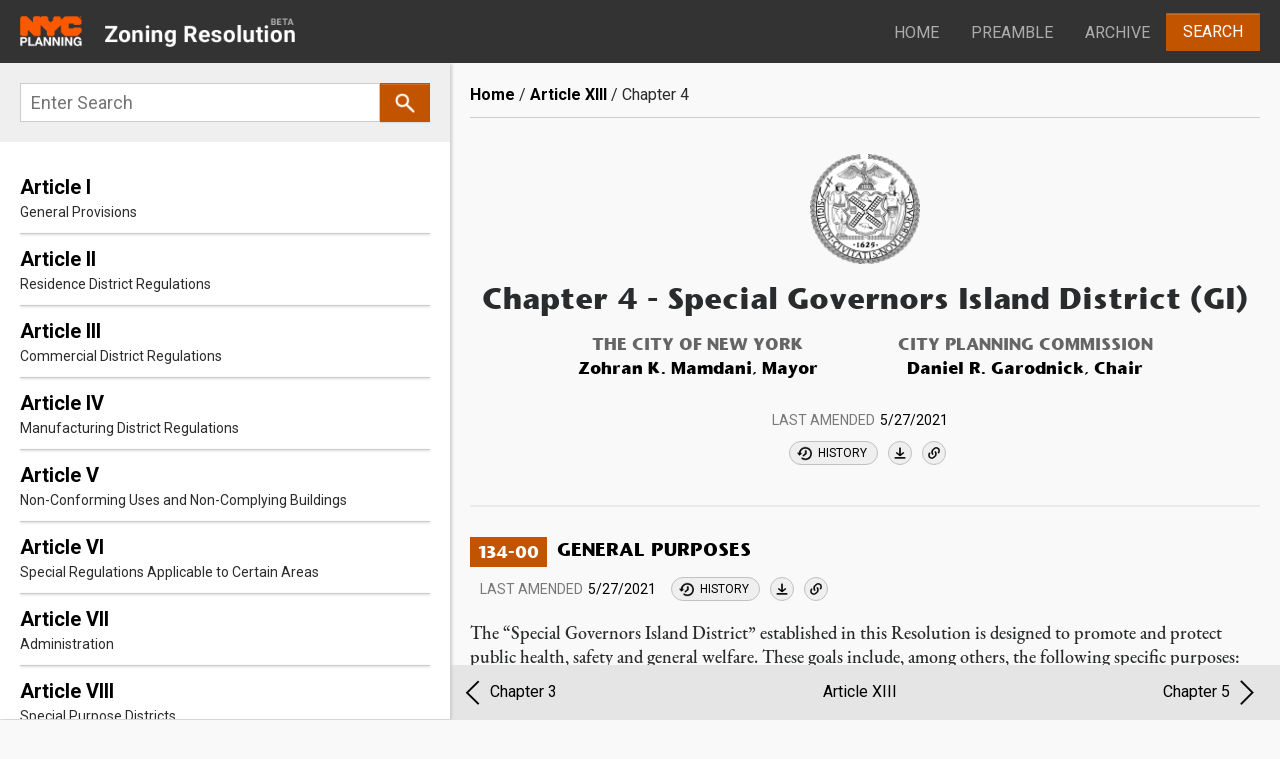

--- FILE ---
content_type: text/html; charset=UTF-8
request_url: https://zr.planning.nyc.gov/index.php/article-xiii/chapter-4
body_size: 55540
content:
<!DOCTYPE html>
<html lang="en" dir="ltr" prefix="content: http://purl.org/rss/1.0/modules/content/  dc: http://purl.org/dc/terms/  foaf: http://xmlns.com/foaf/0.1/  og: http://ogp.me/ns#  rdfs: http://www.w3.org/2000/01/rdf-schema#  schema: http://schema.org/  sioc: http://rdfs.org/sioc/ns#  sioct: http://rdfs.org/sioc/types#  skos: http://www.w3.org/2004/02/skos/core#  xsd: http://www.w3.org/2001/XMLSchema# ">
<head>
    <meta charset="utf-8" /><script type="text/javascript">(window.NREUM||(NREUM={})).init={ajax:{deny_list:["bam.nr-data.net"]},feature_flags:["soft_nav"]};(window.NREUM||(NREUM={})).loader_config={licenseKey:"5760a34c9c",applicationID:"169342041",browserID:"169342080"};;/*! For license information please see nr-loader-rum-1.308.0.min.js.LICENSE.txt */
(()=>{var e,t,r={163:(e,t,r)=>{"use strict";r.d(t,{j:()=>E});var n=r(384),i=r(1741);var a=r(2555);r(860).K7.genericEvents;const s="experimental.resources",o="register",c=e=>{if(!e||"string"!=typeof e)return!1;try{document.createDocumentFragment().querySelector(e)}catch{return!1}return!0};var d=r(2614),u=r(944),l=r(8122);const f="[data-nr-mask]",g=e=>(0,l.a)(e,(()=>{const e={feature_flags:[],experimental:{allow_registered_children:!1,resources:!1},mask_selector:"*",block_selector:"[data-nr-block]",mask_input_options:{color:!1,date:!1,"datetime-local":!1,email:!1,month:!1,number:!1,range:!1,search:!1,tel:!1,text:!1,time:!1,url:!1,week:!1,textarea:!1,select:!1,password:!0}};return{ajax:{deny_list:void 0,block_internal:!0,enabled:!0,autoStart:!0},api:{get allow_registered_children(){return e.feature_flags.includes(o)||e.experimental.allow_registered_children},set allow_registered_children(t){e.experimental.allow_registered_children=t},duplicate_registered_data:!1},browser_consent_mode:{enabled:!1},distributed_tracing:{enabled:void 0,exclude_newrelic_header:void 0,cors_use_newrelic_header:void 0,cors_use_tracecontext_headers:void 0,allowed_origins:void 0},get feature_flags(){return e.feature_flags},set feature_flags(t){e.feature_flags=t},generic_events:{enabled:!0,autoStart:!0},harvest:{interval:30},jserrors:{enabled:!0,autoStart:!0},logging:{enabled:!0,autoStart:!0},metrics:{enabled:!0,autoStart:!0},obfuscate:void 0,page_action:{enabled:!0},page_view_event:{enabled:!0,autoStart:!0},page_view_timing:{enabled:!0,autoStart:!0},performance:{capture_marks:!1,capture_measures:!1,capture_detail:!0,resources:{get enabled(){return e.feature_flags.includes(s)||e.experimental.resources},set enabled(t){e.experimental.resources=t},asset_types:[],first_party_domains:[],ignore_newrelic:!0}},privacy:{cookies_enabled:!0},proxy:{assets:void 0,beacon:void 0},session:{expiresMs:d.wk,inactiveMs:d.BB},session_replay:{autoStart:!0,enabled:!1,preload:!1,sampling_rate:10,error_sampling_rate:100,collect_fonts:!1,inline_images:!1,fix_stylesheets:!0,mask_all_inputs:!0,get mask_text_selector(){return e.mask_selector},set mask_text_selector(t){c(t)?e.mask_selector="".concat(t,",").concat(f):""===t||null===t?e.mask_selector=f:(0,u.R)(5,t)},get block_class(){return"nr-block"},get ignore_class(){return"nr-ignore"},get mask_text_class(){return"nr-mask"},get block_selector(){return e.block_selector},set block_selector(t){c(t)?e.block_selector+=",".concat(t):""!==t&&(0,u.R)(6,t)},get mask_input_options(){return e.mask_input_options},set mask_input_options(t){t&&"object"==typeof t?e.mask_input_options={...t,password:!0}:(0,u.R)(7,t)}},session_trace:{enabled:!0,autoStart:!0},soft_navigations:{enabled:!0,autoStart:!0},spa:{enabled:!0,autoStart:!0},ssl:void 0,user_actions:{enabled:!0,elementAttributes:["id","className","tagName","type"]}}})());var p=r(6154),m=r(9324);let h=0;const v={buildEnv:m.F3,distMethod:m.Xs,version:m.xv,originTime:p.WN},b={consented:!1},y={appMetadata:{},get consented(){return this.session?.state?.consent||b.consented},set consented(e){b.consented=e},customTransaction:void 0,denyList:void 0,disabled:!1,harvester:void 0,isolatedBacklog:!1,isRecording:!1,loaderType:void 0,maxBytes:3e4,obfuscator:void 0,onerror:void 0,ptid:void 0,releaseIds:{},session:void 0,timeKeeper:void 0,registeredEntities:[],jsAttributesMetadata:{bytes:0},get harvestCount(){return++h}},_=e=>{const t=(0,l.a)(e,y),r=Object.keys(v).reduce((e,t)=>(e[t]={value:v[t],writable:!1,configurable:!0,enumerable:!0},e),{});return Object.defineProperties(t,r)};var w=r(5701);const x=e=>{const t=e.startsWith("http");e+="/",r.p=t?e:"https://"+e};var R=r(7836),k=r(3241);const A={accountID:void 0,trustKey:void 0,agentID:void 0,licenseKey:void 0,applicationID:void 0,xpid:void 0},S=e=>(0,l.a)(e,A),T=new Set;function E(e,t={},r,s){let{init:o,info:c,loader_config:d,runtime:u={},exposed:l=!0}=t;if(!c){const e=(0,n.pV)();o=e.init,c=e.info,d=e.loader_config}e.init=g(o||{}),e.loader_config=S(d||{}),c.jsAttributes??={},p.bv&&(c.jsAttributes.isWorker=!0),e.info=(0,a.D)(c);const f=e.init,m=[c.beacon,c.errorBeacon];T.has(e.agentIdentifier)||(f.proxy.assets&&(x(f.proxy.assets),m.push(f.proxy.assets)),f.proxy.beacon&&m.push(f.proxy.beacon),e.beacons=[...m],function(e){const t=(0,n.pV)();Object.getOwnPropertyNames(i.W.prototype).forEach(r=>{const n=i.W.prototype[r];if("function"!=typeof n||"constructor"===n)return;let a=t[r];e[r]&&!1!==e.exposed&&"micro-agent"!==e.runtime?.loaderType&&(t[r]=(...t)=>{const n=e[r](...t);return a?a(...t):n})})}(e),(0,n.US)("activatedFeatures",w.B)),u.denyList=[...f.ajax.deny_list||[],...f.ajax.block_internal?m:[]],u.ptid=e.agentIdentifier,u.loaderType=r,e.runtime=_(u),T.has(e.agentIdentifier)||(e.ee=R.ee.get(e.agentIdentifier),e.exposed=l,(0,k.W)({agentIdentifier:e.agentIdentifier,drained:!!w.B?.[e.agentIdentifier],type:"lifecycle",name:"initialize",feature:void 0,data:e.config})),T.add(e.agentIdentifier)}},384:(e,t,r)=>{"use strict";r.d(t,{NT:()=>s,US:()=>u,Zm:()=>o,bQ:()=>d,dV:()=>c,pV:()=>l});var n=r(6154),i=r(1863),a=r(1910);const s={beacon:"bam.nr-data.net",errorBeacon:"bam.nr-data.net"};function o(){return n.gm.NREUM||(n.gm.NREUM={}),void 0===n.gm.newrelic&&(n.gm.newrelic=n.gm.NREUM),n.gm.NREUM}function c(){let e=o();return e.o||(e.o={ST:n.gm.setTimeout,SI:n.gm.setImmediate||n.gm.setInterval,CT:n.gm.clearTimeout,XHR:n.gm.XMLHttpRequest,REQ:n.gm.Request,EV:n.gm.Event,PR:n.gm.Promise,MO:n.gm.MutationObserver,FETCH:n.gm.fetch,WS:n.gm.WebSocket},(0,a.i)(...Object.values(e.o))),e}function d(e,t){let r=o();r.initializedAgents??={},t.initializedAt={ms:(0,i.t)(),date:new Date},r.initializedAgents[e]=t}function u(e,t){o()[e]=t}function l(){return function(){let e=o();const t=e.info||{};e.info={beacon:s.beacon,errorBeacon:s.errorBeacon,...t}}(),function(){let e=o();const t=e.init||{};e.init={...t}}(),c(),function(){let e=o();const t=e.loader_config||{};e.loader_config={...t}}(),o()}},782:(e,t,r)=>{"use strict";r.d(t,{T:()=>n});const n=r(860).K7.pageViewTiming},860:(e,t,r)=>{"use strict";r.d(t,{$J:()=>u,K7:()=>c,P3:()=>d,XX:()=>i,Yy:()=>o,df:()=>a,qY:()=>n,v4:()=>s});const n="events",i="jserrors",a="browser/blobs",s="rum",o="browser/logs",c={ajax:"ajax",genericEvents:"generic_events",jserrors:i,logging:"logging",metrics:"metrics",pageAction:"page_action",pageViewEvent:"page_view_event",pageViewTiming:"page_view_timing",sessionReplay:"session_replay",sessionTrace:"session_trace",softNav:"soft_navigations",spa:"spa"},d={[c.pageViewEvent]:1,[c.pageViewTiming]:2,[c.metrics]:3,[c.jserrors]:4,[c.spa]:5,[c.ajax]:6,[c.sessionTrace]:7,[c.softNav]:8,[c.sessionReplay]:9,[c.logging]:10,[c.genericEvents]:11},u={[c.pageViewEvent]:s,[c.pageViewTiming]:n,[c.ajax]:n,[c.spa]:n,[c.softNav]:n,[c.metrics]:i,[c.jserrors]:i,[c.sessionTrace]:a,[c.sessionReplay]:a,[c.logging]:o,[c.genericEvents]:"ins"}},944:(e,t,r)=>{"use strict";r.d(t,{R:()=>i});var n=r(3241);function i(e,t){"function"==typeof console.debug&&(console.debug("New Relic Warning: https://github.com/newrelic/newrelic-browser-agent/blob/main/docs/warning-codes.md#".concat(e),t),(0,n.W)({agentIdentifier:null,drained:null,type:"data",name:"warn",feature:"warn",data:{code:e,secondary:t}}))}},1687:(e,t,r)=>{"use strict";r.d(t,{Ak:()=>d,Ze:()=>f,x3:()=>u});var n=r(3241),i=r(7836),a=r(3606),s=r(860),o=r(2646);const c={};function d(e,t){const r={staged:!1,priority:s.P3[t]||0};l(e),c[e].get(t)||c[e].set(t,r)}function u(e,t){e&&c[e]&&(c[e].get(t)&&c[e].delete(t),p(e,t,!1),c[e].size&&g(e))}function l(e){if(!e)throw new Error("agentIdentifier required");c[e]||(c[e]=new Map)}function f(e="",t="feature",r=!1){if(l(e),!e||!c[e].get(t)||r)return p(e,t);c[e].get(t).staged=!0,g(e)}function g(e){const t=Array.from(c[e]);t.every(([e,t])=>t.staged)&&(t.sort((e,t)=>e[1].priority-t[1].priority),t.forEach(([t])=>{c[e].delete(t),p(e,t)}))}function p(e,t,r=!0){const s=e?i.ee.get(e):i.ee,c=a.i.handlers;if(!s.aborted&&s.backlog&&c){if((0,n.W)({agentIdentifier:e,type:"lifecycle",name:"drain",feature:t}),r){const e=s.backlog[t],r=c[t];if(r){for(let t=0;e&&t<e.length;++t)m(e[t],r);Object.entries(r).forEach(([e,t])=>{Object.values(t||{}).forEach(t=>{t[0]?.on&&t[0]?.context()instanceof o.y&&t[0].on(e,t[1])})})}}s.isolatedBacklog||delete c[t],s.backlog[t]=null,s.emit("drain-"+t,[])}}function m(e,t){var r=e[1];Object.values(t[r]||{}).forEach(t=>{var r=e[0];if(t[0]===r){var n=t[1],i=e[3],a=e[2];n.apply(i,a)}})}},1738:(e,t,r)=>{"use strict";r.d(t,{U:()=>g,Y:()=>f});var n=r(3241),i=r(9908),a=r(1863),s=r(944),o=r(5701),c=r(3969),d=r(8362),u=r(860),l=r(4261);function f(e,t,r,a){const f=a||r;!f||f[e]&&f[e]!==d.d.prototype[e]||(f[e]=function(){(0,i.p)(c.xV,["API/"+e+"/called"],void 0,u.K7.metrics,r.ee),(0,n.W)({agentIdentifier:r.agentIdentifier,drained:!!o.B?.[r.agentIdentifier],type:"data",name:"api",feature:l.Pl+e,data:{}});try{return t.apply(this,arguments)}catch(e){(0,s.R)(23,e)}})}function g(e,t,r,n,s){const o=e.info;null===r?delete o.jsAttributes[t]:o.jsAttributes[t]=r,(s||null===r)&&(0,i.p)(l.Pl+n,[(0,a.t)(),t,r],void 0,"session",e.ee)}},1741:(e,t,r)=>{"use strict";r.d(t,{W:()=>a});var n=r(944),i=r(4261);class a{#e(e,...t){if(this[e]!==a.prototype[e])return this[e](...t);(0,n.R)(35,e)}addPageAction(e,t){return this.#e(i.hG,e,t)}register(e){return this.#e(i.eY,e)}recordCustomEvent(e,t){return this.#e(i.fF,e,t)}setPageViewName(e,t){return this.#e(i.Fw,e,t)}setCustomAttribute(e,t,r){return this.#e(i.cD,e,t,r)}noticeError(e,t){return this.#e(i.o5,e,t)}setUserId(e,t=!1){return this.#e(i.Dl,e,t)}setApplicationVersion(e){return this.#e(i.nb,e)}setErrorHandler(e){return this.#e(i.bt,e)}addRelease(e,t){return this.#e(i.k6,e,t)}log(e,t){return this.#e(i.$9,e,t)}start(){return this.#e(i.d3)}finished(e){return this.#e(i.BL,e)}recordReplay(){return this.#e(i.CH)}pauseReplay(){return this.#e(i.Tb)}addToTrace(e){return this.#e(i.U2,e)}setCurrentRouteName(e){return this.#e(i.PA,e)}interaction(e){return this.#e(i.dT,e)}wrapLogger(e,t,r){return this.#e(i.Wb,e,t,r)}measure(e,t){return this.#e(i.V1,e,t)}consent(e){return this.#e(i.Pv,e)}}},1863:(e,t,r)=>{"use strict";function n(){return Math.floor(performance.now())}r.d(t,{t:()=>n})},1910:(e,t,r)=>{"use strict";r.d(t,{i:()=>a});var n=r(944);const i=new Map;function a(...e){return e.every(e=>{if(i.has(e))return i.get(e);const t="function"==typeof e?e.toString():"",r=t.includes("[native code]"),a=t.includes("nrWrapper");return r||a||(0,n.R)(64,e?.name||t),i.set(e,r),r})}},2555:(e,t,r)=>{"use strict";r.d(t,{D:()=>o,f:()=>s});var n=r(384),i=r(8122);const a={beacon:n.NT.beacon,errorBeacon:n.NT.errorBeacon,licenseKey:void 0,applicationID:void 0,sa:void 0,queueTime:void 0,applicationTime:void 0,ttGuid:void 0,user:void 0,account:void 0,product:void 0,extra:void 0,jsAttributes:{},userAttributes:void 0,atts:void 0,transactionName:void 0,tNamePlain:void 0};function s(e){try{return!!e.licenseKey&&!!e.errorBeacon&&!!e.applicationID}catch(e){return!1}}const o=e=>(0,i.a)(e,a)},2614:(e,t,r)=>{"use strict";r.d(t,{BB:()=>s,H3:()=>n,g:()=>d,iL:()=>c,tS:()=>o,uh:()=>i,wk:()=>a});const n="NRBA",i="SESSION",a=144e5,s=18e5,o={STARTED:"session-started",PAUSE:"session-pause",RESET:"session-reset",RESUME:"session-resume",UPDATE:"session-update"},c={SAME_TAB:"same-tab",CROSS_TAB:"cross-tab"},d={OFF:0,FULL:1,ERROR:2}},2646:(e,t,r)=>{"use strict";r.d(t,{y:()=>n});class n{constructor(e){this.contextId=e}}},2843:(e,t,r)=>{"use strict";r.d(t,{G:()=>a,u:()=>i});var n=r(3878);function i(e,t=!1,r,i){(0,n.DD)("visibilitychange",function(){if(t)return void("hidden"===document.visibilityState&&e());e(document.visibilityState)},r,i)}function a(e,t,r){(0,n.sp)("pagehide",e,t,r)}},3241:(e,t,r)=>{"use strict";r.d(t,{W:()=>a});var n=r(6154);const i="newrelic";function a(e={}){try{n.gm.dispatchEvent(new CustomEvent(i,{detail:e}))}catch(e){}}},3606:(e,t,r)=>{"use strict";r.d(t,{i:()=>a});var n=r(9908);a.on=s;var i=a.handlers={};function a(e,t,r,a){s(a||n.d,i,e,t,r)}function s(e,t,r,i,a){a||(a="feature"),e||(e=n.d);var s=t[a]=t[a]||{};(s[r]=s[r]||[]).push([e,i])}},3878:(e,t,r)=>{"use strict";function n(e,t){return{capture:e,passive:!1,signal:t}}function i(e,t,r=!1,i){window.addEventListener(e,t,n(r,i))}function a(e,t,r=!1,i){document.addEventListener(e,t,n(r,i))}r.d(t,{DD:()=>a,jT:()=>n,sp:()=>i})},3969:(e,t,r)=>{"use strict";r.d(t,{TZ:()=>n,XG:()=>o,rs:()=>i,xV:()=>s,z_:()=>a});const n=r(860).K7.metrics,i="sm",a="cm",s="storeSupportabilityMetrics",o="storeEventMetrics"},4234:(e,t,r)=>{"use strict";r.d(t,{W:()=>a});var n=r(7836),i=r(1687);class a{constructor(e,t){this.agentIdentifier=e,this.ee=n.ee.get(e),this.featureName=t,this.blocked=!1}deregisterDrain(){(0,i.x3)(this.agentIdentifier,this.featureName)}}},4261:(e,t,r)=>{"use strict";r.d(t,{$9:()=>d,BL:()=>o,CH:()=>g,Dl:()=>_,Fw:()=>y,PA:()=>h,Pl:()=>n,Pv:()=>k,Tb:()=>l,U2:()=>a,V1:()=>R,Wb:()=>x,bt:()=>b,cD:()=>v,d3:()=>w,dT:()=>c,eY:()=>p,fF:()=>f,hG:()=>i,k6:()=>s,nb:()=>m,o5:()=>u});const n="api-",i="addPageAction",a="addToTrace",s="addRelease",o="finished",c="interaction",d="log",u="noticeError",l="pauseReplay",f="recordCustomEvent",g="recordReplay",p="register",m="setApplicationVersion",h="setCurrentRouteName",v="setCustomAttribute",b="setErrorHandler",y="setPageViewName",_="setUserId",w="start",x="wrapLogger",R="measure",k="consent"},5289:(e,t,r)=>{"use strict";r.d(t,{GG:()=>s,Qr:()=>c,sB:()=>o});var n=r(3878),i=r(6389);function a(){return"undefined"==typeof document||"complete"===document.readyState}function s(e,t){if(a())return e();const r=(0,i.J)(e),s=setInterval(()=>{a()&&(clearInterval(s),r())},500);(0,n.sp)("load",r,t)}function o(e){if(a())return e();(0,n.DD)("DOMContentLoaded",e)}function c(e){if(a())return e();(0,n.sp)("popstate",e)}},5607:(e,t,r)=>{"use strict";r.d(t,{W:()=>n});const n=(0,r(9566).bz)()},5701:(e,t,r)=>{"use strict";r.d(t,{B:()=>a,t:()=>s});var n=r(3241);const i=new Set,a={};function s(e,t){const r=t.agentIdentifier;a[r]??={},e&&"object"==typeof e&&(i.has(r)||(t.ee.emit("rumresp",[e]),a[r]=e,i.add(r),(0,n.W)({agentIdentifier:r,loaded:!0,drained:!0,type:"lifecycle",name:"load",feature:void 0,data:e})))}},6154:(e,t,r)=>{"use strict";r.d(t,{OF:()=>c,RI:()=>i,WN:()=>u,bv:()=>a,eN:()=>l,gm:()=>s,mw:()=>o,sb:()=>d});var n=r(1863);const i="undefined"!=typeof window&&!!window.document,a="undefined"!=typeof WorkerGlobalScope&&("undefined"!=typeof self&&self instanceof WorkerGlobalScope&&self.navigator instanceof WorkerNavigator||"undefined"!=typeof globalThis&&globalThis instanceof WorkerGlobalScope&&globalThis.navigator instanceof WorkerNavigator),s=i?window:"undefined"!=typeof WorkerGlobalScope&&("undefined"!=typeof self&&self instanceof WorkerGlobalScope&&self||"undefined"!=typeof globalThis&&globalThis instanceof WorkerGlobalScope&&globalThis),o=Boolean("hidden"===s?.document?.visibilityState),c=/iPad|iPhone|iPod/.test(s.navigator?.userAgent),d=c&&"undefined"==typeof SharedWorker,u=((()=>{const e=s.navigator?.userAgent?.match(/Firefox[/\s](\d+\.\d+)/);Array.isArray(e)&&e.length>=2&&e[1]})(),Date.now()-(0,n.t)()),l=()=>"undefined"!=typeof PerformanceNavigationTiming&&s?.performance?.getEntriesByType("navigation")?.[0]?.responseStart},6389:(e,t,r)=>{"use strict";function n(e,t=500,r={}){const n=r?.leading||!1;let i;return(...r)=>{n&&void 0===i&&(e.apply(this,r),i=setTimeout(()=>{i=clearTimeout(i)},t)),n||(clearTimeout(i),i=setTimeout(()=>{e.apply(this,r)},t))}}function i(e){let t=!1;return(...r)=>{t||(t=!0,e.apply(this,r))}}r.d(t,{J:()=>i,s:()=>n})},6630:(e,t,r)=>{"use strict";r.d(t,{T:()=>n});const n=r(860).K7.pageViewEvent},7699:(e,t,r)=>{"use strict";r.d(t,{It:()=>a,KC:()=>o,No:()=>i,qh:()=>s});var n=r(860);const i=16e3,a=1e6,s="SESSION_ERROR",o={[n.K7.logging]:!0,[n.K7.genericEvents]:!1,[n.K7.jserrors]:!1,[n.K7.ajax]:!1}},7836:(e,t,r)=>{"use strict";r.d(t,{P:()=>o,ee:()=>c});var n=r(384),i=r(8990),a=r(2646),s=r(5607);const o="nr@context:".concat(s.W),c=function e(t,r){var n={},s={},u={},l=!1;try{l=16===r.length&&d.initializedAgents?.[r]?.runtime.isolatedBacklog}catch(e){}var f={on:p,addEventListener:p,removeEventListener:function(e,t){var r=n[e];if(!r)return;for(var i=0;i<r.length;i++)r[i]===t&&r.splice(i,1)},emit:function(e,r,n,i,a){!1!==a&&(a=!0);if(c.aborted&&!i)return;t&&a&&t.emit(e,r,n);var o=g(n);m(e).forEach(e=>{e.apply(o,r)});var d=v()[s[e]];d&&d.push([f,e,r,o]);return o},get:h,listeners:m,context:g,buffer:function(e,t){const r=v();if(t=t||"feature",f.aborted)return;Object.entries(e||{}).forEach(([e,n])=>{s[n]=t,t in r||(r[t]=[])})},abort:function(){f._aborted=!0,Object.keys(f.backlog).forEach(e=>{delete f.backlog[e]})},isBuffering:function(e){return!!v()[s[e]]},debugId:r,backlog:l?{}:t&&"object"==typeof t.backlog?t.backlog:{},isolatedBacklog:l};return Object.defineProperty(f,"aborted",{get:()=>{let e=f._aborted||!1;return e||(t&&(e=t.aborted),e)}}),f;function g(e){return e&&e instanceof a.y?e:e?(0,i.I)(e,o,()=>new a.y(o)):new a.y(o)}function p(e,t){n[e]=m(e).concat(t)}function m(e){return n[e]||[]}function h(t){return u[t]=u[t]||e(f,t)}function v(){return f.backlog}}(void 0,"globalEE"),d=(0,n.Zm)();d.ee||(d.ee=c)},8122:(e,t,r)=>{"use strict";r.d(t,{a:()=>i});var n=r(944);function i(e,t){try{if(!e||"object"!=typeof e)return(0,n.R)(3);if(!t||"object"!=typeof t)return(0,n.R)(4);const r=Object.create(Object.getPrototypeOf(t),Object.getOwnPropertyDescriptors(t)),a=0===Object.keys(r).length?e:r;for(let s in a)if(void 0!==e[s])try{if(null===e[s]){r[s]=null;continue}Array.isArray(e[s])&&Array.isArray(t[s])?r[s]=Array.from(new Set([...e[s],...t[s]])):"object"==typeof e[s]&&"object"==typeof t[s]?r[s]=i(e[s],t[s]):r[s]=e[s]}catch(e){r[s]||(0,n.R)(1,e)}return r}catch(e){(0,n.R)(2,e)}}},8362:(e,t,r)=>{"use strict";r.d(t,{d:()=>a});var n=r(9566),i=r(1741);class a extends i.W{agentIdentifier=(0,n.LA)(16)}},8374:(e,t,r)=>{r.nc=(()=>{try{return document?.currentScript?.nonce}catch(e){}return""})()},8990:(e,t,r)=>{"use strict";r.d(t,{I:()=>i});var n=Object.prototype.hasOwnProperty;function i(e,t,r){if(n.call(e,t))return e[t];var i=r();if(Object.defineProperty&&Object.keys)try{return Object.defineProperty(e,t,{value:i,writable:!0,enumerable:!1}),i}catch(e){}return e[t]=i,i}},9324:(e,t,r)=>{"use strict";r.d(t,{F3:()=>i,Xs:()=>a,xv:()=>n});const n="1.308.0",i="PROD",a="CDN"},9566:(e,t,r)=>{"use strict";r.d(t,{LA:()=>o,bz:()=>s});var n=r(6154);const i="xxxxxxxx-xxxx-4xxx-yxxx-xxxxxxxxxxxx";function a(e,t){return e?15&e[t]:16*Math.random()|0}function s(){const e=n.gm?.crypto||n.gm?.msCrypto;let t,r=0;return e&&e.getRandomValues&&(t=e.getRandomValues(new Uint8Array(30))),i.split("").map(e=>"x"===e?a(t,r++).toString(16):"y"===e?(3&a()|8).toString(16):e).join("")}function o(e){const t=n.gm?.crypto||n.gm?.msCrypto;let r,i=0;t&&t.getRandomValues&&(r=t.getRandomValues(new Uint8Array(e)));const s=[];for(var o=0;o<e;o++)s.push(a(r,i++).toString(16));return s.join("")}},9908:(e,t,r)=>{"use strict";r.d(t,{d:()=>n,p:()=>i});var n=r(7836).ee.get("handle");function i(e,t,r,i,a){a?(a.buffer([e],i),a.emit(e,t,r)):(n.buffer([e],i),n.emit(e,t,r))}}},n={};function i(e){var t=n[e];if(void 0!==t)return t.exports;var a=n[e]={exports:{}};return r[e](a,a.exports,i),a.exports}i.m=r,i.d=(e,t)=>{for(var r in t)i.o(t,r)&&!i.o(e,r)&&Object.defineProperty(e,r,{enumerable:!0,get:t[r]})},i.f={},i.e=e=>Promise.all(Object.keys(i.f).reduce((t,r)=>(i.f[r](e,t),t),[])),i.u=e=>"nr-rum-1.308.0.min.js",i.o=(e,t)=>Object.prototype.hasOwnProperty.call(e,t),e={},t="NRBA-1.308.0.PROD:",i.l=(r,n,a,s)=>{if(e[r])e[r].push(n);else{var o,c;if(void 0!==a)for(var d=document.getElementsByTagName("script"),u=0;u<d.length;u++){var l=d[u];if(l.getAttribute("src")==r||l.getAttribute("data-webpack")==t+a){o=l;break}}if(!o){c=!0;var f={296:"sha512-+MIMDsOcckGXa1EdWHqFNv7P+JUkd5kQwCBr3KE6uCvnsBNUrdSt4a/3/L4j4TxtnaMNjHpza2/erNQbpacJQA=="};(o=document.createElement("script")).charset="utf-8",i.nc&&o.setAttribute("nonce",i.nc),o.setAttribute("data-webpack",t+a),o.src=r,0!==o.src.indexOf(window.location.origin+"/")&&(o.crossOrigin="anonymous"),f[s]&&(o.integrity=f[s])}e[r]=[n];var g=(t,n)=>{o.onerror=o.onload=null,clearTimeout(p);var i=e[r];if(delete e[r],o.parentNode&&o.parentNode.removeChild(o),i&&i.forEach(e=>e(n)),t)return t(n)},p=setTimeout(g.bind(null,void 0,{type:"timeout",target:o}),12e4);o.onerror=g.bind(null,o.onerror),o.onload=g.bind(null,o.onload),c&&document.head.appendChild(o)}},i.r=e=>{"undefined"!=typeof Symbol&&Symbol.toStringTag&&Object.defineProperty(e,Symbol.toStringTag,{value:"Module"}),Object.defineProperty(e,"__esModule",{value:!0})},i.p="https://js-agent.newrelic.com/",(()=>{var e={374:0,840:0};i.f.j=(t,r)=>{var n=i.o(e,t)?e[t]:void 0;if(0!==n)if(n)r.push(n[2]);else{var a=new Promise((r,i)=>n=e[t]=[r,i]);r.push(n[2]=a);var s=i.p+i.u(t),o=new Error;i.l(s,r=>{if(i.o(e,t)&&(0!==(n=e[t])&&(e[t]=void 0),n)){var a=r&&("load"===r.type?"missing":r.type),s=r&&r.target&&r.target.src;o.message="Loading chunk "+t+" failed: ("+a+": "+s+")",o.name="ChunkLoadError",o.type=a,o.request=s,n[1](o)}},"chunk-"+t,t)}};var t=(t,r)=>{var n,a,[s,o,c]=r,d=0;if(s.some(t=>0!==e[t])){for(n in o)i.o(o,n)&&(i.m[n]=o[n]);if(c)c(i)}for(t&&t(r);d<s.length;d++)a=s[d],i.o(e,a)&&e[a]&&e[a][0](),e[a]=0},r=self["webpackChunk:NRBA-1.308.0.PROD"]=self["webpackChunk:NRBA-1.308.0.PROD"]||[];r.forEach(t.bind(null,0)),r.push=t.bind(null,r.push.bind(r))})(),(()=>{"use strict";i(8374);var e=i(8362),t=i(860);const r=Object.values(t.K7);var n=i(163);var a=i(9908),s=i(1863),o=i(4261),c=i(1738);var d=i(1687),u=i(4234),l=i(5289),f=i(6154),g=i(944),p=i(384);const m=e=>f.RI&&!0===e?.privacy.cookies_enabled;function h(e){return!!(0,p.dV)().o.MO&&m(e)&&!0===e?.session_trace.enabled}var v=i(6389),b=i(7699);class y extends u.W{constructor(e,t){super(e.agentIdentifier,t),this.agentRef=e,this.abortHandler=void 0,this.featAggregate=void 0,this.loadedSuccessfully=void 0,this.onAggregateImported=new Promise(e=>{this.loadedSuccessfully=e}),this.deferred=Promise.resolve(),!1===e.init[this.featureName].autoStart?this.deferred=new Promise((t,r)=>{this.ee.on("manual-start-all",(0,v.J)(()=>{(0,d.Ak)(e.agentIdentifier,this.featureName),t()}))}):(0,d.Ak)(e.agentIdentifier,t)}importAggregator(e,t,r={}){if(this.featAggregate)return;const n=async()=>{let n;await this.deferred;try{if(m(e.init)){const{setupAgentSession:t}=await i.e(296).then(i.bind(i,3305));n=t(e)}}catch(e){(0,g.R)(20,e),this.ee.emit("internal-error",[e]),(0,a.p)(b.qh,[e],void 0,this.featureName,this.ee)}try{if(!this.#t(this.featureName,n,e.init))return(0,d.Ze)(this.agentIdentifier,this.featureName),void this.loadedSuccessfully(!1);const{Aggregate:i}=await t();this.featAggregate=new i(e,r),e.runtime.harvester.initializedAggregates.push(this.featAggregate),this.loadedSuccessfully(!0)}catch(e){(0,g.R)(34,e),this.abortHandler?.(),(0,d.Ze)(this.agentIdentifier,this.featureName,!0),this.loadedSuccessfully(!1),this.ee&&this.ee.abort()}};f.RI?(0,l.GG)(()=>n(),!0):n()}#t(e,r,n){if(this.blocked)return!1;switch(e){case t.K7.sessionReplay:return h(n)&&!!r;case t.K7.sessionTrace:return!!r;default:return!0}}}var _=i(6630),w=i(2614),x=i(3241);class R extends y{static featureName=_.T;constructor(e){var t;super(e,_.T),this.setupInspectionEvents(e.agentIdentifier),t=e,(0,c.Y)(o.Fw,function(e,r){"string"==typeof e&&("/"!==e.charAt(0)&&(e="/"+e),t.runtime.customTransaction=(r||"http://custom.transaction")+e,(0,a.p)(o.Pl+o.Fw,[(0,s.t)()],void 0,void 0,t.ee))},t),this.importAggregator(e,()=>i.e(296).then(i.bind(i,3943)))}setupInspectionEvents(e){const t=(t,r)=>{t&&(0,x.W)({agentIdentifier:e,timeStamp:t.timeStamp,loaded:"complete"===t.target.readyState,type:"window",name:r,data:t.target.location+""})};(0,l.sB)(e=>{t(e,"DOMContentLoaded")}),(0,l.GG)(e=>{t(e,"load")}),(0,l.Qr)(e=>{t(e,"navigate")}),this.ee.on(w.tS.UPDATE,(t,r)=>{(0,x.W)({agentIdentifier:e,type:"lifecycle",name:"session",data:r})})}}class k extends e.d{constructor(e){var t;(super(),f.gm)?(this.features={},(0,p.bQ)(this.agentIdentifier,this),this.desiredFeatures=new Set(e.features||[]),this.desiredFeatures.add(R),(0,n.j)(this,e,e.loaderType||"agent"),t=this,(0,c.Y)(o.cD,function(e,r,n=!1){if("string"==typeof e){if(["string","number","boolean"].includes(typeof r)||null===r)return(0,c.U)(t,e,r,o.cD,n);(0,g.R)(40,typeof r)}else(0,g.R)(39,typeof e)},t),function(e){(0,c.Y)(o.Dl,function(t,r=!1){if("string"!=typeof t&&null!==t)return void(0,g.R)(41,typeof t);const n=e.info.jsAttributes["enduser.id"];r&&null!=n&&n!==t?(0,a.p)(o.Pl+"setUserIdAndResetSession",[t],void 0,"session",e.ee):(0,c.U)(e,"enduser.id",t,o.Dl,!0)},e)}(this),function(e){(0,c.Y)(o.nb,function(t){if("string"==typeof t||null===t)return(0,c.U)(e,"application.version",t,o.nb,!1);(0,g.R)(42,typeof t)},e)}(this),function(e){(0,c.Y)(o.d3,function(){e.ee.emit("manual-start-all")},e)}(this),function(e){(0,c.Y)(o.Pv,function(t=!0){if("boolean"==typeof t){if((0,a.p)(o.Pl+o.Pv,[t],void 0,"session",e.ee),e.runtime.consented=t,t){const t=e.features.page_view_event;t.onAggregateImported.then(e=>{const r=t.featAggregate;e&&!r.sentRum&&r.sendRum()})}}else(0,g.R)(65,typeof t)},e)}(this),this.run()):(0,g.R)(21)}get config(){return{info:this.info,init:this.init,loader_config:this.loader_config,runtime:this.runtime}}get api(){return this}run(){try{const e=function(e){const t={};return r.forEach(r=>{t[r]=!!e[r]?.enabled}),t}(this.init),n=[...this.desiredFeatures];n.sort((e,r)=>t.P3[e.featureName]-t.P3[r.featureName]),n.forEach(r=>{if(!e[r.featureName]&&r.featureName!==t.K7.pageViewEvent)return;if(r.featureName===t.K7.spa)return void(0,g.R)(67);const n=function(e){switch(e){case t.K7.ajax:return[t.K7.jserrors];case t.K7.sessionTrace:return[t.K7.ajax,t.K7.pageViewEvent];case t.K7.sessionReplay:return[t.K7.sessionTrace];case t.K7.pageViewTiming:return[t.K7.pageViewEvent];default:return[]}}(r.featureName).filter(e=>!(e in this.features));n.length>0&&(0,g.R)(36,{targetFeature:r.featureName,missingDependencies:n}),this.features[r.featureName]=new r(this)})}catch(e){(0,g.R)(22,e);for(const e in this.features)this.features[e].abortHandler?.();const t=(0,p.Zm)();delete t.initializedAgents[this.agentIdentifier]?.features,delete this.sharedAggregator;return t.ee.get(this.agentIdentifier).abort(),!1}}}var A=i(2843),S=i(782);class T extends y{static featureName=S.T;constructor(e){super(e,S.T),f.RI&&((0,A.u)(()=>(0,a.p)("docHidden",[(0,s.t)()],void 0,S.T,this.ee),!0),(0,A.G)(()=>(0,a.p)("winPagehide",[(0,s.t)()],void 0,S.T,this.ee)),this.importAggregator(e,()=>i.e(296).then(i.bind(i,2117))))}}var E=i(3969);class I extends y{static featureName=E.TZ;constructor(e){super(e,E.TZ),f.RI&&document.addEventListener("securitypolicyviolation",e=>{(0,a.p)(E.xV,["Generic/CSPViolation/Detected"],void 0,this.featureName,this.ee)}),this.importAggregator(e,()=>i.e(296).then(i.bind(i,9623)))}}new k({features:[R,T,I],loaderType:"lite"})})()})();</script>
<script async src="https://www.googletagmanager.com/gtag/js?id=UA-119812007-1"></script>
<script>window.dataLayer = window.dataLayer || [];function gtag(){dataLayer.push(arguments)};gtag("js", new Date());gtag("set", "developer_id.dMDhkMT", true);gtag("config", "UA-119812007-1", {"groups":"default","anonymize_ip":true,"page_placeholder":"PLACEHOLDER_page_path","allow_ad_personalization_signals":false});</script>
<meta name="Generator" content="Drupal 9 (https://www.drupal.org)" />
<meta name="MobileOptimized" content="width" />
<meta name="HandheldFriendly" content="true" />
<meta name="viewport" content="width=device-width, initial-scale=1.0" />
<link rel="icon" href="/themes/custom/neoclassic/favicon.ico" type="image/vnd.microsoft.icon" />
<link rel="canonical" href="https://zr.planning.nyc.gov/index.php/article-xiii/chapter-4" />
<link rel="shortlink" href="https://zr.planning.nyc.gov/index.php/node/542" />

        <title>Chapter 4 | Zoning Resolution</title>
        <link rel="stylesheet" media="all" href="/sites/default/files/css/css_efOAbo8WQ3nm66v0LD0Ne5l63ICbrXLhlDGap2Qe1YY.css" />
<link rel="stylesheet" media="all" href="/sites/default/files/css/css_r-UD6UQVmC1uZ1C-sDG8PRSVWXxSMI682jOfPgtS_3M.css" />

            
                <link href="https://fonts.googleapis.com/css?family=Roboto:400,700,900" rel="stylesheet">
                </head>
<body class="path-node page-node-type-chapter preload">
    <div id="main-container">
                <a href="#main-content" class="visually-hidden focusable skip-link">
            Skip to main content
        </a>
        
          <div class="dialog-off-canvas-main-canvas" data-off-canvas-main-canvas>
    <!-- Header -->
<header role="banner" id="header">
    <div class="header-top">
    
    <div class="navbar navbar-expand navbar-dark flex-column flex-md-row bd-navbar">
        <div id="block-neoclassic-branding" class="block block-system block-system-branding-block">
  
    
        <a href="/index.php/" rel="home" class="site-logo">
      <img src="/themes/custom/neoclassic/logo.png" alt="Home" />
    </a>
        <div class="site-name">
      <a href="/index.php/" rel="home">Zoning Resolution</a>
    </div>
    </div>
<nav role="navigation" aria-labelledby="block-neoclassic-main-menu-menu" id="block-neoclassic-main-menu" class="block block-menu navigation menu--main">
            
  <h2 class="visually-hidden" id="block-neoclassic-main-menu-menu">Main navigation</h2>
  

        
              <ul class="menu">
                    <li class="menu-item">
        <a href="/" data-drupal-link-system-path="&lt;front&gt;">Home</a>
              </li>
                <li class="menu-item">
        <a href="/node/79" data-drupal-link-system-path="node/79">Preamble</a>
              </li>
                <li class="menu-item">
        <a href="/zr-downloads" data-drupal-link-system-path="zr-downloads">Archive</a>
              </li>
                <li class="menu-item">
        <a href="/search" data-drupal-link-system-path="search">Search</a>
              </li>
        </ul>
  


  </nav>

    </div>

    <button class="hamburger hamburger--spin" type="button" aria-label="Menu" aria-controls="navigation">
    <span class="hamburger-box">
      <span class="hamburger-inner"></span>
    </span>
    </button>
  </div>
  <div class="header-bottom"><a class="toc-toggle expand" href="#">Contents</a></div>
</header>

<aside class="layout-sidebar-first" role="complementary">
  <div class="sidebar-first-container">
    <div class="sidebar-first-container-top">
      <a class="toc-toggle collapse" href="#">Contents</a>
        <div class="region region-left-sidebar-top">
    <div id="block-zrglobalsearch" class="block block-nyczr-search block-nyczr-search-search-form">
  
    
      <form class="nyczr-search-global-search-form" data-drupal-selector="nyczr-search-global-search-form" action="/index.php/article-xiii/chapter-4" method="post" id="nyczr-search-global-search-form" accept-charset="UTF-8">
  <div class="js-form-item form-item js-form-type-textfield form-type-textfield js-form-item-search-term form-item-search-term">
      <label for="edit-search-term--2">Search</label>
        <input data-drupal-selector="edit-search-term" type="text" id="edit-search-term--2" name="search_term" value="" size="60" maxlength="128" placeholder="Enter Search" class="form-text" />

        </div>
<input autocomplete="off" data-drupal-selector="form-ohsgm3jagsthhga-wy8esajtksutmntown2o70zj8hc" type="hidden" name="form_build_id" value="form-oHsGm3JAGSTHHgA_WY8EsAJTksUtMnTown2O70zJ8hc" />
<input data-drupal-selector="edit-nyczr-search-global-search-form" type="hidden" name="form_id" value="nyczr_search_global_search_form" />
<div data-drupal-selector="edit-actions" class="form-actions js-form-wrapper form-wrapper" id="edit-actions--2"><input data-drupal-selector="edit-submit" type="submit" id="edit-submit" name="op" value="Search" class="button button--primary js-form-submit form-submit" />
</div>

</form>

  </div>

  </div>

    </div>
    

  <div class="region region-left-sidebar">
    <div class="views-element-container block block-views block-views-blockarticles-block-1" id="block-views-block-articles-block-1">
  
    
      <div><div class="view view-articles view-id-articles view-display-id-block_1 js-view-dom-id-8d44922b6722517515ccebd3a4e0b4ce049862ccbd886cdd69e5bd33e29e5072">
  
    
      
      <div class="view-content">
          <div class="views-row">
<article role="article" about="/index.php/article-i" class="node node--type-article node--view-mode-leftnav">

    <a href="/index.php/article-i">
        <div class="article-number"><span class="field field--name-title field--type-string field--label-hidden">Article I</span>
</div>
        <div class="article-title">
            <div class="field field--name-field-article-title field--type-string field--label-hidden field__item">General Provisions</div>
      </div>
    </a>

        <div class="border-divider"></div>
</article>
</div>
    <div class="views-row">
<article role="article" about="/index.php/article-ii" class="node node--type-article node--view-mode-leftnav">

    <a href="/index.php/article-ii">
        <div class="article-number"><span class="field field--name-title field--type-string field--label-hidden">Article II</span>
</div>
        <div class="article-title">
            <div class="field field--name-field-article-title field--type-string field--label-hidden field__item">Residence District Regulations</div>
      </div>
    </a>

        <div class="border-divider"></div>
</article>
</div>
    <div class="views-row">
<article role="article" about="/index.php/article-iii" class="node node--type-article node--view-mode-leftnav">

    <a href="/index.php/article-iii">
        <div class="article-number"><span class="field field--name-title field--type-string field--label-hidden">Article III</span>
</div>
        <div class="article-title">
            <div class="field field--name-field-article-title field--type-string field--label-hidden field__item">Commercial District Regulations</div>
      </div>
    </a>

        <div class="border-divider"></div>
</article>
</div>
    <div class="views-row">
<article role="article" about="/index.php/article-iv" class="node node--type-article node--view-mode-leftnav">

    <a href="/index.php/article-iv">
        <div class="article-number"><span class="field field--name-title field--type-string field--label-hidden">Article IV</span>
</div>
        <div class="article-title">
            <div class="field field--name-field-article-title field--type-string field--label-hidden field__item">Manufacturing District Regulations</div>
      </div>
    </a>

        <div class="border-divider"></div>
</article>
</div>
    <div class="views-row">
<article role="article" about="/index.php/article-v" class="node node--type-article node--view-mode-leftnav">

    <a href="/index.php/article-v">
        <div class="article-number"><span class="field field--name-title field--type-string field--label-hidden">Article V</span>
</div>
        <div class="article-title">
            <div class="field field--name-field-article-title field--type-string field--label-hidden field__item">Non-Conforming Uses and Non-Complying Buildings</div>
      </div>
    </a>

        <div class="border-divider"></div>
</article>
</div>
    <div class="views-row">
<article role="article" about="/index.php/article-vi" class="node node--type-article node--view-mode-leftnav">

    <a href="/index.php/article-vi">
        <div class="article-number"><span class="field field--name-title field--type-string field--label-hidden">Article VI</span>
</div>
        <div class="article-title">
            <div class="field field--name-field-article-title field--type-string field--label-hidden field__item">Special Regulations Applicable to Certain Areas</div>
      </div>
    </a>

        <div class="border-divider"></div>
</article>
</div>
    <div class="views-row">
<article role="article" about="/index.php/article-vii" class="node node--type-article node--view-mode-leftnav">

    <a href="/index.php/article-vii">
        <div class="article-number"><span class="field field--name-title field--type-string field--label-hidden">Article VII</span>
</div>
        <div class="article-title">
            <div class="field field--name-field-article-title field--type-string field--label-hidden field__item">Administration</div>
      </div>
    </a>

        <div class="border-divider"></div>
</article>
</div>
    <div class="views-row">
<article role="article" about="/index.php/article-viii" class="node node--type-article node--view-mode-leftnav">

    <a href="/index.php/article-viii">
        <div class="article-number"><span class="field field--name-title field--type-string field--label-hidden">Article VIII</span>
</div>
        <div class="article-title">
            <div class="field field--name-field-article-title field--type-string field--label-hidden field__item">Special Purpose Districts</div>
      </div>
    </a>

        <div class="border-divider"></div>
</article>
</div>
    <div class="views-row">
<article role="article" about="/index.php/article-ix" class="node node--type-article node--view-mode-leftnav">

    <a href="/index.php/article-ix">
        <div class="article-number"><span class="field field--name-title field--type-string field--label-hidden">Article IX</span>
</div>
        <div class="article-title">
            <div class="field field--name-field-article-title field--type-string field--label-hidden field__item">Special Purpose Districts</div>
      </div>
    </a>

        <div class="border-divider"></div>
</article>
</div>
    <div class="views-row">
<article role="article" about="/index.php/article-x" class="node node--type-article node--view-mode-leftnav">

    <a href="/index.php/article-x">
        <div class="article-number"><span class="field field--name-title field--type-string field--label-hidden">Article X</span>
</div>
        <div class="article-title">
            <div class="field field--name-field-article-title field--type-string field--label-hidden field__item">Special Purpose Districts</div>
      </div>
    </a>

        <div class="border-divider"></div>
</article>
</div>
    <div class="views-row">
<article role="article" about="/index.php/article-xi" class="node node--type-article node--view-mode-leftnav">

    <a href="/index.php/article-xi">
        <div class="article-number"><span class="field field--name-title field--type-string field--label-hidden">Article XI</span>
</div>
        <div class="article-title">
            <div class="field field--name-field-article-title field--type-string field--label-hidden field__item">Special Purpose Districts</div>
      </div>
    </a>

        <div class="border-divider"></div>
</article>
</div>
    <div class="views-row">
<article role="article" about="/index.php/article-xii" class="node node--type-article node--view-mode-leftnav">

    <a href="/index.php/article-xii">
        <div class="article-number"><span class="field field--name-title field--type-string field--label-hidden">Article XII</span>
</div>
        <div class="article-title">
            <div class="field field--name-field-article-title field--type-string field--label-hidden field__item">Special Purpose Districts</div>
      </div>
    </a>

        <div class="border-divider"></div>
</article>
</div>
    <div class="views-row">
<article role="article" about="/index.php/article-xiii" class="node node--type-article node--view-mode-leftnav is-expanded">

    <a href="/index.php/article-xiii">
        <div class="article-number"><span class="field field--name-title field--type-string field--label-hidden">Article XIII</span>
</div>
        <div class="article-title">
            <div class="field field--name-field-article-title field--type-string field--label-hidden field__item">Special Purpose Districts</div>
      </div>
    </a>

        <div class="article-chapters ">
        <div class="views-element-container"><div class="view view-chapters-by-article view-id-chapters_by_article view-display-id-block_1 js-view-dom-id-2a5f29e37b32ac1da79287a6e8972557b1545aec85ce08a7821a2a7674282400">
  
    
      
      <div class="view-content">
          <div class="views-row">
<article role="article" about="/index.php/article-xiii/chapter-1" class="node node--type-chapter node--view-mode-leftnav">
    <a class="chapter-title" href="/index.php/article-xiii/chapter-1"><span class="field field--name-title field--type-string field--label-hidden">Chapter 1</span>
 - Special Coney Island District  (CI)</a>

    
    
            <div class="chapter-appendices hidden">
            <div class="views-element-container"><div class="view view-chapter-appendices view-id-chapter_appendices view-display-id-block_1 js-view-dom-id-ff23af5073632ee5c156168115b9c16b61300bfe76eb12e58dc631f21c0dca36">
  
    
      
      <div class="view-content">
          <div class="views-row"><a class="appendix-link" data-node-id="21826" id="nav-appendix" href="#APPENDIX"><strong>APPENDIX</strong> - Special Governors Island District Plan</a>
</div>

    </div>
  
          </div>
</div>

        </div>
    
</article>
</div>
    <div class="views-row">
<article role="article" about="/index.php/article-xiii/chapter-2" class="node node--type-chapter node--view-mode-leftnav">
    <a class="chapter-title" href="/index.php/article-xiii/chapter-2"><span class="field field--name-title field--type-string field--label-hidden">Chapter 2</span>
 - Special Enhanced Commercial District (EC) </a>

    
    
            <div class="chapter-appendices hidden">
            <div class="views-element-container"><div class="view view-chapter-appendices view-id-chapter_appendices view-display-id-block_1 js-view-dom-id-191c5c2359fc6180164112c8a7db2c625b1038588565af55c73800a360a448ac">
  
    
      
      <div class="view-content">
          <div class="views-row"><a class="appendix-link" data-node-id="21826" id="nav-appendix" href="#APPENDIX"><strong>APPENDIX</strong> - Special Governors Island District Plan</a>
</div>

    </div>
  
          </div>
</div>

        </div>
    
</article>
</div>
    <div class="views-row">
<article role="article" about="/index.php/article-xiii/chapter-3" class="node node--type-chapter node--view-mode-leftnav">
    <a class="chapter-title" href="/index.php/article-xiii/chapter-3"><span class="field field--name-title field--type-string field--label-hidden">Chapter 3</span>
 - Special Southern Roosevelt Island District (SRI)</a>

    
    
            <div class="chapter-appendices hidden">
            <div class="views-element-container"><div class="view view-chapter-appendices view-id-chapter_appendices view-display-id-block_1 js-view-dom-id-fd0db5c4b32e96b0d0ae473f1ab10f4e4d498a7ef713558104e7baac54c11825">
  
    
      
      <div class="view-content">
          <div class="views-row"><a class="appendix-link" data-node-id="21826" id="nav-appendix" href="#APPENDIX"><strong>APPENDIX</strong> - Special Governors Island District Plan</a>
</div>

    </div>
  
          </div>
</div>

        </div>
    
</article>
</div>
    <div class="views-row">
<article role="article" about="/index.php/article-xiii/chapter-4" class="node node--type-chapter node--view-mode-leftnav is-expanded">
    <a class="chapter-title" href="/index.php/article-xiii/chapter-4"><span class="field field--name-title field--type-string field--label-hidden">Chapter 4</span>
 - Special Governors Island District (GI)</a>

          <div class="chapter-sections ">
        
<article role="article" about="/index.php/article-xiii/chapter-4/134-00" class="node node--type-section node--view-mode-top-level has-children node--view-mode-teaser top-level nav-item" id="nav-item-134-00" data-section=134-00>

  <a class="section-link" data-node-id="20628" href="/index.php/article-xiii#chapter-4">
    <div class="section-number">134-00</div>
    <div class="section-title">GENERAL PURPOSES</div>
  </a>

      <div data-children-for="134-00" class="section-children">
      

<article role="article" about="/index.php/article-xiii/chapter-4/134-01" class="node node--type-section node--view-mode-teaser nav-item" id="nav-item-134-01" data-section=134-01>
    <a class="section-link" data-node-id="20629" href="/index.php/article-xiii#chapter-4">
        <div class="section-number">134-01</div>
        <div class="section-title">General Provisions</div>
    </a>

    
</article>


<article role="article" about="/index.php/article-xiii/chapter-4/134-02" class="node node--type-section node--view-mode-teaser nav-item" id="nav-item-134-02" data-section=134-02>
    <a class="section-link" data-node-id="20630" href="/index.php/article-xiii#chapter-4">
        <div class="section-number">134-02</div>
        <div class="section-title">District Plan and Maps</div>
    </a>

    
</article>


<article role="article" about="/index.php/article-xiii/chapter-4/134-03" class="node node--type-section node--view-mode-teaser nav-item" id="nav-item-134-03" data-section=134-03>
    <a class="section-link" data-node-id="20631" href="/index.php/article-xiii#chapter-4">
        <div class="section-number">134-03</div>
        <div class="section-title">Subdistricts and Subareas</div>
    </a>

    
</article>


<article role="article" about="/index.php/article-xiii/chapter-4/134-04" class="node node--type-section node--view-mode-teaser nav-item" id="nav-item-134-04" data-section=134-04>
    <a class="section-link" data-node-id="21796" href="/index.php/article-xiii#chapter-4">
        <div class="section-number">134-04</div>
        <div class="section-title">Definitions</div>
    </a>

    
</article>


<article role="article" about="/index.php/article-xiii/chapter-4/134-05" class="node node--type-section node--view-mode-teaser nav-item" id="nav-item-134-05" data-section=134-05>
    <a class="section-link" data-node-id="21797" href="/index.php/article-xiii#chapter-4">
        <div class="section-number">134-05</div>
        <div class="section-title">Applicability of Article VI, Chapter 2</div>
    </a>

    
</article>


<article role="article" about="/index.php/article-xiii/chapter-4/134-06" class="node node--type-section node--view-mode-teaser nav-item" id="nav-item-134-06" data-section=134-06>
    <a class="section-link" data-node-id="21798" href="/index.php/article-xiii#chapter-4">
        <div class="section-number">134-06</div>
        <div class="section-title">Applicability of Article VII, Chapter 6</div>
    </a>

    
</article>




    </div>
  </article>

<article role="article" about="/index.php/article-xiii/chapter-4/134-10" class="node node--type-section node--view-mode-top-level has-children node--view-mode-teaser top-level nav-item" id="nav-item-134-10" data-section=134-10>

  <a class="section-link" data-node-id="20632" href="/index.php/article-xiii#chapter-4">
    <div class="section-number">134-10</div>
    <div class="section-title">SPECIAL USE REGULATIONS</div>
  </a>

      <div data-children-for="134-10" class="section-children">
      

<article role="article" about="/index.php/article-xiii/chapter-4/134-11" class="node node--type-section node--view-mode-teaser has-children nav-item" id="nav-item-134-11" data-section=134-11>
    <a class="section-link" data-node-id="20633" href="/index.php/article-xiii#chapter-4">
        <div class="section-number">134-11</div>
        <div class="section-title">Permitted Uses</div>
    </a>

            <div data-children-for="134-11" class="section-children">
            

<article role="article" about="/index.php/article-xiii/chapter-4/134-111" class="node node--type-section node--view-mode-teaser nav-item" id="nav-item-134-111" data-section=134-111>
    <a class="section-link" data-node-id="21799" href="/index.php/article-xiii#chapter-4">
        <div class="section-number">134-111</div>
        <div class="section-title">Permitted uses in subdistricts</div>
    </a>

    
</article>


<article role="article" about="/index.php/article-xiii/chapter-4/134-112" class="node node--type-section node--view-mode-teaser nav-item" id="nav-item-134-112" data-section=134-112>
    <a class="section-link" data-node-id="21800" href="/index.php/article-xiii#chapter-4">
        <div class="section-number">134-112</div>
        <div class="section-title">Permitted uses in the Open Space Subarea</div>
    </a>

    
</article>




        </div>
    
</article>


<article role="article" about="/index.php/article-xiii/chapter-4/134-12" class="node node--type-section node--view-mode-teaser nav-item" id="nav-item-134-12" data-section=134-12>
    <a class="section-link" data-node-id="20634" href="/index.php/article-xiii#chapter-4">
        <div class="section-number">134-12</div>
        <div class="section-title">Applicability of Performance Standards</div>
    </a>

    
</article>


<article role="article" about="/index.php/article-xiii/chapter-4/134-14" class="node node--type-section node--view-mode-teaser nav-item" id="nav-item-134-14" data-section=134-14>
    <a class="section-link" data-node-id="20636" href="/index.php/article-xiii#chapter-4">
        <div class="section-number">134-14</div>
        <div class="section-title">Certification for Large Commercial Establishments</div>
    </a>

    
</article>


<article role="article" about="/index.php/article-xiii/chapter-4/134-15" class="node node--type-section node--view-mode-teaser nav-item" id="nav-item-134-15" data-section=134-15>
    <a class="section-link" data-node-id="21801" href="/index.php/article-xiii#chapter-4">
        <div class="section-number">134-15</div>
        <div class="section-title">Authorization for Certain Commercial Uses</div>
    </a>

    
</article>


<article role="article" about="/index.php/article-xiii/chapter-4/134-16" class="node node--type-section node--view-mode-teaser has-children nav-item" id="nav-item-134-16" data-section=134-16>
    <a class="section-link" data-node-id="21802" href="/index.php/article-xiii#chapter-4">
        <div class="section-number">134-16</div>
        <div class="section-title">Special Supplemental Use Regulations</div>
    </a>

            <div data-children-for="134-16" class="section-children">
            

<article role="article" about="/index.php/article-xiii/chapter-4/134-161" class="node node--type-section node--view-mode-teaser nav-item" id="nav-item-134-161" data-section=134-161>
    <a class="section-link" data-node-id="21803" href="/index.php/article-xiii#chapter-4">
        <div class="section-number">134-161</div>
        <div class="section-title">Location of uses</div>
    </a>

    
</article>




        </div>
    
</article>


<article role="article" about="/index.php/article-xiii/chapter-4/134-17" class="node node--type-section node--view-mode-teaser nav-item" id="nav-item-134-17" data-section=134-17>
    <a class="section-link" data-node-id="21805" href="/index.php/article-xiii#chapter-4">
        <div class="section-number">134-17</div>
        <div class="section-title">Special Signage Regulations</div>
    </a>

    
</article>




    </div>
  </article>

<article role="article" about="/index.php/article-xiii/chapter-4/134-20" class="node node--type-section node--view-mode-top-level has-children node--view-mode-teaser top-level nav-item" id="nav-item-134-20" data-section=134-20>

  <a class="section-link" data-node-id="20637" href="/index.php/article-xiii#chapter-4">
    <div class="section-number">134-20</div>
    <div class="section-title">SPECIAL BULK REGULATIONS</div>
  </a>

      <div data-children-for="134-20" class="section-children">
      

<article role="article" about="/index.php/article-xiii/chapter-4/134-21" class="node node--type-section node--view-mode-teaser has-children nav-item" id="nav-item-134-21" data-section=134-21>
    <a class="section-link" data-node-id="20638" href="/index.php/article-xiii#chapter-4">
        <div class="section-number">134-21</div>
        <div class="section-title">Floor Area Regulations</div>
    </a>

            <div data-children-for="134-21" class="section-children">
            

<article role="article" about="/index.php/article-xiii/chapter-4/134-211" class="node node--type-section node--view-mode-teaser nav-item" id="nav-item-134-211" data-section=134-211>
    <a class="section-link" data-node-id="21806" href="/index.php/article-xiii#chapter-4">
        <div class="section-number">134-211</div>
        <div class="section-title">Floor Area Regulations in the Northern Subdistrict</div>
    </a>

    
</article>


<article role="article" about="/index.php/article-xiii/chapter-4/134-212" class="node node--type-section node--view-mode-teaser nav-item" id="nav-item-134-212" data-section=134-212>
    <a class="section-link" data-node-id="21807" href="/index.php/article-xiii#chapter-4">
        <div class="section-number">134-212</div>
        <div class="section-title">Floor Area Regulations in the Southern Subdistrict</div>
    </a>

    
</article>




        </div>
    
</article>


<article role="article" about="/index.php/article-xiii/chapter-4/134-22" class="node node--type-section node--view-mode-teaser nav-item" id="nav-item-134-22" data-section=134-22>
    <a class="section-link" data-node-id="20639" href="/index.php/article-xiii#chapter-4">
        <div class="section-number">134-22</div>
        <div class="section-title">Lot Coverage</div>
    </a>

    
</article>


<article role="article" about="/index.php/article-xiii/chapter-4/134-23" class="node node--type-section node--view-mode-teaser nav-item" id="nav-item-134-23" data-section=134-23>
    <a class="section-link" data-node-id="21808" href="/index.php/article-xiii#chapter-4">
        <div class="section-number">134-23</div>
        <div class="section-title">Yard Regulations</div>
    </a>

    
</article>


<article role="article" about="/index.php/article-xiii/chapter-4/134-24" class="node node--type-section node--view-mode-teaser nav-item" id="nav-item-134-24" data-section=134-24>
    <a class="section-link" data-node-id="21809" href="/index.php/article-xiii#chapter-4">
        <div class="section-number">134-24</div>
        <div class="section-title">Height and Setback Regulations</div>
    </a>

    
</article>


<article role="article" about="/index.php/article-xiii/chapter-4/134-25" class="node node--type-section node--view-mode-teaser nav-item" id="nav-item-134-25" data-section=134-25>
    <a class="section-link" data-node-id="21810" href="/index.php/article-xiii#chapter-4">
        <div class="section-number">134-25</div>
        <div class="section-title">Maximum Floor Plate Size</div>
    </a>

    
</article>


<article role="article" about="/index.php/article-xiii/chapter-4/134-26" class="node node--type-section node--view-mode-teaser nav-item" id="nav-item-134-26" data-section=134-26>
    <a class="section-link" data-node-id="21811" href="/index.php/article-xiii#chapter-4">
        <div class="section-number">134-26</div>
        <div class="section-title">Orientation and Maximum Widths of Upper Portions of Buildings</div>
    </a>

    
</article>


<article role="article" about="/index.php/article-xiii/chapter-4/134-27" class="node node--type-section node--view-mode-teaser nav-item" id="nav-item-134-27" data-section=134-27>
    <a class="section-link" data-node-id="21812" href="/index.php/article-xiii#chapter-4">
        <div class="section-number">134-27</div>
        <div class="section-title">Minimum Distance Between Buildings</div>
    </a>

    
</article>


<article role="article" about="/index.php/article-xiii/chapter-4/134-28" class="node node--type-section node--view-mode-teaser nav-item" id="nav-item-134-28" data-section=134-28>
    <a class="section-link" data-node-id="21813" href="/index.php/article-xiii#chapter-4">
        <div class="section-number">134-28</div>
        <div class="section-title">Building Articulation</div>
    </a>

    
</article>


<article role="article" about="/index.php/article-xiii/chapter-4/134-29" class="node node--type-section node--view-mode-teaser nav-item" id="nav-item-134-29" data-section=134-29>
    <a class="section-link" data-node-id="21814" href="/index.php/article-xiii#chapter-4">
        <div class="section-number">134-29</div>
        <div class="section-title">Authorization for Bulk Modifications in the Southern Subdistrict</div>
    </a>

    
</article>




    </div>
  </article>

<article role="article" about="/index.php/article-xiii/chapter-4/134-30" class="node node--type-section node--view-mode-top-level has-children node--view-mode-teaser top-level nav-item" id="nav-item-134-30" data-section=134-30>

  <a class="section-link" data-node-id="21815" href="/index.php/article-xiii#chapter-4">
    <div class="section-number">134-30</div>
    <div class="section-title">SPECIAL GROUND FLOOR AND STREETSCAPE REQUIREMENTS</div>
  </a>

      <div data-children-for="134-30" class="section-children">
      

<article role="article" about="/index.php/article-xiii/chapter-4/134-31" class="node node--type-section node--view-mode-teaser nav-item" id="nav-item-134-31" data-section=134-31>
    <a class="section-link" data-node-id="21816" href="/index.php/article-xiii#chapter-4">
        <div class="section-number">134-31</div>
        <div class="section-title">Transparency Requirements</div>
    </a>

    
</article>


<article role="article" about="/index.php/article-xiii/chapter-4/134-32" class="node node--type-section node--view-mode-teaser nav-item" id="nav-item-134-32" data-section=134-32>
    <a class="section-link" data-node-id="21817" href="/index.php/article-xiii#chapter-4">
        <div class="section-number">134-32</div>
        <div class="section-title">Mechanical Screening Requirements</div>
    </a>

    
</article>




    </div>
  </article>

<article role="article" about="/index.php/article-xiii/chapter-4/134-40" class="node node--type-section node--view-mode-top-level has-children node--view-mode-teaser top-level nav-item" id="nav-item-134-40" data-section=134-40>

  <a class="section-link" data-node-id="21818" href="/index.php/article-xiii#chapter-4">
    <div class="section-number">134-40</div>
    <div class="section-title">REQUIREMENTS FOR CONNECTIONS AND OPEN AREAS</div>
  </a>

      <div data-children-for="134-40" class="section-children">
      

<article role="article" about="/index.php/article-xiii/chapter-4/134-41" class="node node--type-section node--view-mode-teaser nav-item" id="nav-item-134-41" data-section=134-41>
    <a class="section-link" data-node-id="21819" href="/index.php/article-xiii#chapter-4">
        <div class="section-number">134-41</div>
        <div class="section-title">Primary Connections</div>
    </a>

    
</article>


<article role="article" about="/index.php/article-xiii/chapter-4/134-42" class="node node--type-section node--view-mode-teaser nav-item" id="nav-item-134-42" data-section=134-42>
    <a class="section-link" data-node-id="21820" href="/index.php/article-xiii#chapter-4">
        <div class="section-number">134-42</div>
        <div class="section-title">Secondary Connections</div>
    </a>

    
</article>


<article role="article" about="/index.php/article-xiii/chapter-4/134-43" class="node node--type-section node--view-mode-teaser nav-item" id="nav-item-134-43" data-section=134-43>
    <a class="section-link" data-node-id="21821" href="/index.php/article-xiii#chapter-4">
        <div class="section-number">134-43</div>
        <div class="section-title">Yankee Pier Plaza</div>
    </a>

    
</article>


<article role="article" about="/index.php/article-xiii/chapter-4/134-44" class="node node--type-section node--view-mode-teaser nav-item" id="nav-item-134-44" data-section=134-44>
    <a class="section-link" data-node-id="21822" href="/index.php/article-xiii#chapter-4">
        <div class="section-number">134-44</div>
        <div class="section-title">Other Open Areas</div>
    </a>

    
</article>


<article role="article" about="/index.php/article-xiii/chapter-4/134-45" class="node node--type-section node--view-mode-teaser nav-item" id="nav-item-134-45" data-section=134-45>
    <a class="section-link" data-node-id="21823" href="/index.php/article-xiii#chapter-4">
        <div class="section-number">134-45</div>
        <div class="section-title">Fences</div>
    </a>

    
</article>




    </div>
  </article>

<article role="article" about="/index.php/article-xiii/chapter-4/134-50" class="node node--type-section node--view-mode-top-level has-children node--view-mode-teaser top-level nav-item" id="nav-item-134-50" data-section=134-50>

  <a class="section-link" data-node-id="21824" href="/index.php/article-xiii#chapter-4">
    <div class="section-number">134-50</div>
    <div class="section-title">OFF-STREET PARKING AND OFF-STREET LOADING REGULATIONS</div>
  </a>

      <div data-children-for="134-50" class="section-children">
      

<article role="article" about="/index.php/article-xiii/chapter-4/134-51" class="node node--type-section node--view-mode-teaser nav-item" id="nav-item-134-51" data-section=134-51>
    <a class="section-link" data-node-id="21825" href="/index.php/article-xiii#chapter-4">
        <div class="section-number">134-51</div>
        <div class="section-title">Certification for Additional Access to Accessory Off-Street Parking Spaces and Loading Berths</div>
    </a>

    
</article>




    </div>
  </article>




      </div>
    
    
            <div class="chapter-appendices">
            <div class="views-element-container"><div class="view view-chapter-appendices view-id-chapter_appendices view-display-id-block_1 js-view-dom-id-c48fffc82d209dcc788f795b2c9ea91cef3dbe2262f88cb146966d0d44a2d916">
  
    
      
      <div class="view-content">
          <div class="views-row"><a class="appendix-link" data-node-id="21826" id="nav-appendix" href="#APPENDIX"><strong>APPENDIX</strong> - Special Governors Island District Plan</a>
</div>

    </div>
  
          </div>
</div>

        </div>
    
</article>
</div>
    <div class="views-row">
<article role="article" about="/index.php/article-xiii/chapter-5" class="node node--type-chapter node--view-mode-leftnav">
    <a class="chapter-title" href="/index.php/article-xiii/chapter-5"><span class="field field--name-title field--type-string field--label-hidden">Chapter 5</span>
 - Special Bay Street Corridor District (BSC)</a>

    
    
            <div class="chapter-appendices hidden">
            <div class="views-element-container"><div class="view view-chapter-appendices view-id-chapter_appendices view-display-id-block_1 js-view-dom-id-531a2a8fc927d4bd2d5b2fd38ff6a480f9df8d5e5ab388a500e9a7284bdcdbe8">
  
    
      
      <div class="view-content">
          <div class="views-row"><a class="appendix-link" data-node-id="21826" id="nav-appendix" href="#APPENDIX"><strong>APPENDIX</strong> - Special Governors Island District Plan</a>
</div>

    </div>
  
          </div>
</div>

        </div>
    
</article>
</div>
    <div class="views-row">
<article role="article" about="/index.php/article-xiii/chapter-6" class="node node--type-chapter node--view-mode-leftnav">
    <a class="chapter-title" href="/index.php/article-xiii/chapter-6"><span class="field field--name-title field--type-string field--label-hidden">Chapter 6</span>
 - Special Downtown Far Rockaway District (DFR)</a>

    
    
            <div class="chapter-appendices hidden">
            <div class="views-element-container"><div class="view view-chapter-appendices view-id-chapter_appendices view-display-id-block_1 js-view-dom-id-c9e54fa0585b53c295df5b9ea6ff7f7b1aac9b9ca239f4ee8dd39498eb599626">
  
    
      
      <div class="view-content">
          <div class="views-row"><a class="appendix-link" data-node-id="21826" id="nav-appendix" href="#APPENDIX"><strong>APPENDIX</strong> - Special Governors Island District Plan</a>
</div>

    </div>
  
          </div>
</div>

        </div>
    
</article>
</div>
    <div class="views-row">
<article role="article" about="/index.php/article-xiii/chapter-7" class="node node--type-chapter node--view-mode-leftnav">
    <a class="chapter-title" href="/index.php/article-xiii/chapter-7"><span class="field field--name-title field--type-string field--label-hidden">Chapter 7</span>
 - Special Coastal Risk District (CR)</a>

    
    
            <div class="chapter-appendices hidden">
            <div class="views-element-container"><div class="view view-chapter-appendices view-id-chapter_appendices view-display-id-block_1 js-view-dom-id-6fdb62cb564d373e23ca642805ab38a836a193b775d6228cae467dd9410ea6e0">
  
    
      
      <div class="view-content">
          <div class="views-row"><a class="appendix-link" data-node-id="21826" id="nav-appendix" href="#APPENDIX"><strong>APPENDIX</strong> - Special Governors Island District Plan</a>
</div>

    </div>
  
          </div>
</div>

        </div>
    
</article>
</div>
    <div class="views-row">
<article role="article" about="/index.php/article-xiii/chapter-8" class="node node--type-chapter node--view-mode-leftnav">
    <a class="chapter-title" href="/index.php/article-xiii/chapter-8"><span class="field field--name-title field--type-string field--label-hidden">Chapter 8</span>
 - Special East Harlem Corridors District (EHC)</a>

    
    
            <div class="chapter-appendices hidden">
            <div class="views-element-container"><div class="view view-chapter-appendices view-id-chapter_appendices view-display-id-block_1 js-view-dom-id-a6a5a6d7d0030bcc106b5e8f45dcb26a064474182d05f5ebce64bf92b64da64a">
  
    
      
      <div class="view-content">
          <div class="views-row"><a class="appendix-link" data-node-id="21826" id="nav-appendix" href="#APPENDIX"><strong>APPENDIX</strong> - Special Governors Island District Plan</a>
</div>

    </div>
  
          </div>
</div>

        </div>
    
</article>
</div>
    <div class="views-row">
<article role="article" about="/index.php/article-xiii/chapter-9" class="node node--type-chapter node--view-mode-leftnav">
    <a class="chapter-title" href="/index.php/article-xiii/chapter-9"><span class="field field--name-title field--type-string field--label-hidden">Chapter 9</span>
 - Special Gowanus Mixed Use District (G)</a>

    
    
            <div class="chapter-appendices hidden">
            <div class="views-element-container"><div class="view view-chapter-appendices view-id-chapter_appendices view-display-id-block_1 js-view-dom-id-a7c528d04a8214ebe80b13b7a43dd86d7f178ecd2d79953f50412802d32df498">
  
    
      
      <div class="view-content">
          <div class="views-row"><a class="appendix-link" data-node-id="21826" id="nav-appendix" href="#APPENDIX"><strong>APPENDIX</strong> - Special Governors Island District Plan</a>
</div>

    </div>
  
          </div>
</div>

        </div>
    
</article>
</div>

    </div>
  
          </div>
</div>

    </div>
        <div class="border-divider"></div>
</article>
</div>
    <div class="views-row">
<article role="article" about="/index.php/article-xiv" class="node node--type-article node--view-mode-leftnav">

    <a href="/index.php/article-xiv">
        <div class="article-number"><span class="field field--name-title field--type-string field--label-hidden">Article XIV</span>
</div>
        <div class="article-title">
            <div class="field field--name-field-article-title field--type-string field--label-hidden field__item">Special Purpose Districts</div>
      </div>
    </a>

        <div class="border-divider"></div>
</article>
</div>

    </div>
  
          </div>
</div>

  </div>
<div class="views-element-container block block-views block-views-blockappendices-block-1" id="block-views-block-appendices-block-1">
  
    
      <div><div class="view view-appendices view-id-appendices view-display-id-block_1 js-view-dom-id-2a9968b0473e8fe91459798092f9f4eb8743a5ab7e68c507ac80416916997fa3">
  
    
      
      <div class="view-content">
          <div class="views-row">
<article role="article" about="/index.php/appendix-b-index-special-purpose-districts" class="node node--type-appendix node--view-mode-leftnav">
  <a href="/index.php/appendix-b-index-special-purpose-districts">
    <div class="article-number"><span class="field field--name-title field--type-string field--label-hidden">APPENDIX B — Index of Special Purpose Districts</span>
</div>
  </a>

      <div class="border-divider"></div>
  </article>
</div>
    <div class="views-row">
<article role="article" about="/index.php/appendix-c-table-1-city-environmental-quality-review-ceqr-environmental-requirements-e-designations" class="node node--type-appendix node--view-mode-leftnav">
  <a href="/index.php/appendix-c-table-1-city-environmental-quality-review-ceqr-environmental-requirements-e-designations">
    <div class="article-number"><span class="field field--name-title field--type-string field--label-hidden">APPENDIX C, Table 1 — City Environmental Quality Review (CEQR) Environmental Requirements: (E) Designations</span>
</div>
  </a>

      <div class="border-divider"></div>
  </article>
</div>
    <div class="views-row">
<article role="article" about="/index.php/appendix-c-table-2-city-environmental-quality-review-ceqr-environmental-requirements-environmental" class="node node--type-appendix node--view-mode-leftnav">
  <a href="/index.php/appendix-c-table-2-city-environmental-quality-review-ceqr-environmental-requirements-environmental">
    <div class="article-number"><span class="field field--name-title field--type-string field--label-hidden">APPENDIX C, Table 2 — City Environmental Quality Review (CEQR) Environmental Requirements: Environmental Restrictive Declarations</span>
</div>
  </a>

      <div class="border-divider"></div>
  </article>
</div>
    <div class="views-row">
<article role="article" about="/index.php/appendix-d-zoning-map-amendment-d-restrictive-declarations" class="node node--type-appendix node--view-mode-leftnav">
  <a href="/index.php/appendix-d-zoning-map-amendment-d-restrictive-declarations">
    <div class="article-number"><span class="field field--name-title field--type-string field--label-hidden">APPENDIX D — Zoning Map Amendment (&quot;D&quot;) Restrictive Declarations</span>
</div>
  </a>

      <div class="border-divider"></div>
  </article>
</div>
    <div class="views-row">
<article role="article" about="/index.php/appendix-e-design-requirements-plazas-residential-plazas-and-urban-plazas-developed-prior-october" class="node node--type-appendix node--view-mode-leftnav">
  <a href="/index.php/appendix-e-design-requirements-plazas-residential-plazas-and-urban-plazas-developed-prior-october">
    <div class="article-number"><span class="field field--name-title field--type-string field--label-hidden">APPENDIX E — Design Requirements for Plazas, Residential Plazas and Urban Plazas Developed Prior to October 17, 2007</span>
</div>
  </a>

      <div class="border-divider"></div>
  </article>
</div>
    <div class="views-row">
<article role="article" about="/index.php/appendix-f-mandatory-inclusionary-housing-areas-and-former-inclusionary-housing-designated-areas" class="node node--type-appendix node--view-mode-leftnav">
  <a href="/index.php/appendix-f-mandatory-inclusionary-housing-areas-and-former-inclusionary-housing-designated-areas">
    <div class="article-number"><span class="field field--name-title field--type-string field--label-hidden">APPENDIX F – Mandatory Inclusionary Housing Areas and former Inclusionary Housing Designated Areas</span>
</div>
  </a>

      <div class="child-appendices hidden">
      
      <div class="field field--name-field-child-appendices field--type-entity-reference field--label-hidden field__items">
              <div class="field__item">
<article role="article" about="/index.php/appendix-f-mandatory-inclusionary-housing-areas-and-former-inclusionary-housing-designated-areas-2" class="node node--type-child-appendix node--view-mode-leftnav">
  <a href="/index.php/appendix-f-mandatory-inclusionary-housing-areas-and-former-inclusionary-housing-designated-areas-2">
    <div class="article-number"><span class="field field--name-title field--type-string field--label-hidden">Appendix F – The Bronx</span>
</div>
  </a>
</article>
</div>
              <div class="field__item">
<article role="article" about="/index.php/appendix-f-inclusionary-housing-designated-areas-and-mandatory-inclusionary-housing-areas-0" class="node node--type-child-appendix node--view-mode-leftnav">
  <a href="/index.php/appendix-f-inclusionary-housing-designated-areas-and-mandatory-inclusionary-housing-areas-0">
    <div class="article-number"><span class="field field--name-title field--type-string field--label-hidden">Appendix F – Brooklyn</span>
</div>
  </a>
</article>
</div>
              <div class="field__item">
<article role="article" about="/index.php/appendix-f-mandatory-inclusionary-housing-areas-and-former-inclusionary-housing-designated-areas-0" class="node node--type-child-appendix node--view-mode-leftnav">
  <a href="/index.php/appendix-f-mandatory-inclusionary-housing-areas-and-former-inclusionary-housing-designated-areas-0">
    <div class="article-number"><span class="field field--name-title field--type-string field--label-hidden">Appendix F - Manhattan</span>
</div>
  </a>
</article>
</div>
              <div class="field__item">
<article role="article" about="/index.php/appendix-f-mandatory-inclusionary-housing-areas-and-former-inclusionary-housing-designated-areas-1" class="node node--type-child-appendix node--view-mode-leftnav">
  <a href="/index.php/appendix-f-mandatory-inclusionary-housing-areas-and-former-inclusionary-housing-designated-areas-1">
    <div class="article-number"><span class="field field--name-title field--type-string field--label-hidden">Appendix F - Queens</span>
</div>
  </a>
</article>
</div>
              <div class="field__item">
<article role="article" about="/index.php/appendix-f-inclusionary-housing-designated-areas-and-mandatory-inclusionary-housing-areas-3" class="node node--type-child-appendix node--view-mode-leftnav">
  <a href="/index.php/appendix-f-inclusionary-housing-designated-areas-and-mandatory-inclusionary-housing-areas-3">
    <div class="article-number"><span class="field field--name-title field--type-string field--label-hidden">Appendix F - Staten Island</span>
</div>
  </a>
</article>
</div>
          </div>
  
    </div>
  </article>
</div>
    <div class="views-row">
<article role="article" about="/index.php/appendix-g-radioactive-materials" class="node node--type-appendix node--view-mode-leftnav">
  <a href="/index.php/appendix-g-radioactive-materials">
    <div class="article-number"><span class="field field--name-title field--type-string field--label-hidden">APPENDIX G — Radioactive Materials</span>
</div>
  </a>

      <div class="border-divider"></div>
  </article>
</div>
    <div class="views-row">
<article role="article" about="/index.php/appendix-h-arterial-highways" class="node node--type-appendix node--view-mode-leftnav">
  <a href="/index.php/appendix-h-arterial-highways">
    <div class="article-number"><span class="field field--name-title field--type-string field--label-hidden">APPENDIX H — Arterial Highways</span>
</div>
  </a>

      <div class="border-divider"></div>
  </article>
</div>
    <div class="views-row">
<article role="article" about="/index.php/appendix-i" class="node node--type-appendix node--view-mode-leftnav">
  <a href="/index.php/appendix-i">
    <div class="article-number"><span class="field field--name-title field--type-string field--label-hidden">APPENDIX I </span>
</div>
  </a>

      <div class="border-divider"></div>
  </article>
</div>
    <div class="views-row">
<article role="article" about="/index.php/appendix-j-designated-areas-within-manufacturing-districts" class="node node--type-appendix node--view-mode-leftnav">
  <a href="/index.php/appendix-j-designated-areas-within-manufacturing-districts">
    <div class="article-number"><span class="field field--name-title field--type-string field--label-hidden">APPENDIX J — Designated Areas Within Manufacturing Districts</span>
</div>
  </a>

      <div class="border-divider"></div>
  </article>
</div>
    <div class="views-row">
<article role="article" about="/index.php/appendix-k-areas-nursing-home-restrictions" class="node node--type-appendix node--view-mode-leftnav">
  <a href="/index.php/appendix-k-areas-nursing-home-restrictions">
    <div class="article-number"><span class="field field--name-title field--type-string field--label-hidden">APPENDIX K — Areas With Nursing Home Restrictions</span>
</div>
  </a>

      <div class="border-divider"></div>
  </article>
</div>

    </div>
  
          </div>
</div>

  </div>

  </div>

  </div>
</aside>

<main role="main" class="main-content" id="content-main">
    <div class="region region-content">
    <div id="block-neoclassic-breadcrumbs" class="block block-system block-system-breadcrumb-block">
  
    
        <nav class="breadcrumb" role="navigation" aria-labelledby="system-breadcrumb">
    <h2 id="system-breadcrumb" class="visually-hidden">Breadcrumb</h2>
    <ol>
          <li>
                  <a href="/index.php/">Home</a>
              </li>
          <li>
                  <a href="/index.php/article-xiii">Article XIII</a>
              </li>
          <li>
                  Chapter 4
              </li>
        </ol>
  </nav>

  </div>
<div data-drupal-messages-fallback class="hidden"></div>
<div id="block-neoclassic-content" class="block block-system block-system-main-block">
  
    
      


<a id="top" href="#"></a>
<article role="article" about="/index.php/article-xiii/chapter-4" class="node node--type-chapter node--view-mode-full">
  <section class="chapter-main">
        <div class="crest-header">
      <div class="ch-crest"></div>
      <div class="ch-title">
        <h2><span class="field field--name-title field--type-string field--label-hidden">Chapter 4</span>
 - Special Governors Island District (GI)</h2>
        <div class="ch-figs">
          <div class="ch-fig">
            <div class="fig-title">The City of New York</div>
            <div class="fig-name">Zohran K. Mamdani, Mayor</div>
          </div>
          <div class="ch-fig">
            <div class="fig-title">City Planning Commission</div>
            <div class="fig-name">Daniel R. Garodnick, Chair</div>
          </div>
        </div>
      </div>

            <div class="action-links">
        <div class="amended"><div class="views-element-container"><div class="view view-amendment-history-popup view-id-amendment_history_popup view-display-id-last_amended_date js-view-dom-id-f2ec4b4b5d85a195266a66260b7ea1a3b081d4b9f0a7ee31165861ca6e80408c">
  
    
      
      <div class="view-content">
          <div class="views-row"><div class="views-field views-field-field-effective-date"><span class="views-label views-label-field-effective-date">Last Amended</span><div class="field-content"><time datetime="2021-05-27T12:00:00Z" class="datetime">5/27/2021</time>
</div></div></div>

    </div>
  
          </div>
</div>
</div>
        <div class="action-link"><a title="Amendment History" data-content-nid="542" data-section-number="Chapter 4" data-section-title="Special Governors Island District (GI)" class="use-ajax action-icon revisions" href="/nojs/get/amendment/chapter/542">History</a></div>
                  <div class="action-link"><a data-toggle="tooltip" data-placement="top" title="Download PDF" class="action-icon print" href="/sites/default/files/article/145/chapters/Chapter%204.pdf" target="_blank">Print Chapter</a></div>
                <div class="action-link"><a data-toggle="tooltip" data-placement="top" title="Copy Link" class="action-icon link">Copy Link</a></div>
      </div>

            <div class="action-link-content hidden">
        <div class="share-link">https://zr.planning.nyc.gov/index.php/article-xiii/chapter-4</div>
      </div>
    </div>

        <div class="chapter-sections">
      

<article role="article" about="/index.php/article-xiii/chapter-4/134-00" class="node node--type-section node--view-mode-default" id="134-00" data-section=134-00 data-node-id=20628>

    
    

        <div class="section-header-wrapper">
        <div class="section-title">
            <span class="section-link"><span class="section-number"><span class="field field--name-title field--type-string field--label-hidden">134-00</span>
</span></span>
            <h3><a href="/index.php/article-xiii/chapter-4/134-00">GENERAL PURPOSES</a></h3>
        </div>

        <div class="action-links">
            <div class="box-dagger">
                <div class="views-element-container"><div class="view view-section-annotations view-id-section_annotations view-display-id-block_2 js-view-dom-id-523c3c5d12d5926ff9092b35acdc30fb5f6e0ec8dcb162141db60da326da051a">
  
    
      
  
          </div>
</div>

            </div>
            <div class="amended"><div class="views-element-container"><div class="view view-amendment-history-popup view-id-amendment_history_popup view-display-id-last_amended_date js-view-dom-id-3a1104d92e9b3c1cafec45fcd67d9351b65b360be8487afe3e2f42f5385af064">
  
    
      
      <div class="view-content">
          <div class="views-row"><div class="views-field views-field-field-effective-date"><span class="views-label views-label-field-effective-date">Last Amended</span><div class="field-content"><time datetime="2021-05-27T12:00:00Z" class="datetime">5/27/2021</time>
</div></div></div>

    </div>
  
          </div>
</div>
</div>
            <div class="action-link"><a data-content-nid="20628" data-section-number="134-00" data-section-title="GENERAL PURPOSES" title="Amendment History" class="use-ajax action-icon revisions" href="/nojs/get/amendment/section/20628">History</a></div>
            <div class="action-link"><a data-toggle="tooltip" data-placement="top" title="Download PDF" class="action-icon print" href="/entityprint/pdf/node/20628" target="_blank">Print Section</a></div>
            <div class="action-link"><a data-toggle="tooltip" data-placement="left" title="Copy Link" class="action-icon link">Copy Link</a></div>
        </div>
        <div class="action-link-content hidden">
            <div class="share-link">https://zr.planning.nyc.gov/index.php/article-xiii/chapter-4/134-00</div>
        </div>
    </div>

        <div class="section-annotations">
        <div class="views-element-container"><div class="view view-section-annotations view-id-section_annotations view-display-id-block_1 js-view-dom-id-6fa452f384430e6c536ab9336aac760c490550a55c5d553804ac6958caff2d9a">
  
    
      
  
          </div>
</div>

    </div>

    <div class="sec-body">
      
            <div class="clearfix text-formatted field field--name-body field--type-text-with-summary field--label-hidden field__item"><p><span>The “Special Governors Island District” established in this Resolution is designed to promote and protect public health, safety and general welfare. These goals include, among others, the following specific purposes:</span></p><p style="margin-left: 43pt;text-indent: -43pt;" class="pseudo-li"><span>(a)        to promote public use and enjoyment of the Island as a recreational destination that draws upon its location in New York Harbor with singular views and natural beauty;</span></p><p style="margin-left: 43pt;text-indent: -43pt;"><span></span></p><p style="margin-left: 43pt;text-indent: -43pt;" class="pseudo-li"><span>(b)        to encourage educational and cultural uses such as the arts, music and dance which bring the public to the Island to enjoy cultural events in a unique setting of historic buildings and green spaces;</span></p><p style="margin-left: 43pt;text-indent: -43pt;"><span></span></p><p style="margin-left: 43pt;text-indent: -43pt;" class="pseudo-li"><span>(c)        to promote public use of the Island for water-related recreational and educational activities that benefit from the unique Island setting; </span></p><p style="margin-left: 43pt;text-indent: -43pt;"><span></span></p><p style="margin-left: 43pt;text-indent: -43pt;" class="pseudo-li"><span>(d)        to preserve historic buildings in the historic district and encourage their renovation and redevelopment for appropriate educational, cultural and commercial uses;</span></p><p style="margin-left: 43pt;text-indent: -43pt;"><span></span></p><p style="margin-left: 43pt;text-indent: -43pt;" class="pseudo-li"><span>(e)        to facilitate commercial uses including, but not limited to, hotels, restaurants, retail, arts and crafts galleries and related uses that are compatible with the educational, cultural and recreational uses of the Island and with the primary use of the Island by the public as a recreational resource;</span></p><p style="margin-left: 43pt;text-indent: -43pt;"><span></span></p><p style="margin-left: 43pt;text-indent: -43pt;" class="pseudo-li"><span>(f)        to provide additional opportunities for new development in defined areas of the southern part of the Island with connections to and an appropriate relationship with publicly accessible open spaces and the Governors Island Historic District;</span></p><p style="margin-left: 43pt;text-indent: -43pt;"><span></span></p><p style="margin-left: 43pt;text-indent: -43pt;" class="pseudo-li"><span>(g)        to provide flexibility of architectural design within limits established to preserve views and activate buildings along publicly accessible open spaces;</span></p><p style="margin-left: 43pt;text-indent: -43pt;"><span></span></p><p style="margin-left: 43pt;text-indent: -43pt;" class="pseudo-li"><span>(h)        to create a network of publicly accessible open spaces that provides pedestrian connections and view corridors and provides a community amenity that takes advantage of the unique geography of the Island; and</span></p><p style="margin-left: 43pt;text-indent: -43pt;"><span></span></p><p style="margin-left: 43pt;text-indent: -43pt;" class="pseudo-li"><span>(i)        to promote the most desirable use of land and thus conserve the value of land and buildings, and thereby protect the City’s tax revenues.</span></p></div>
      
          </div>

</article>

    <div class="section-children">
        

<article role="article" about="/index.php/article-xiii/chapter-4/134-01" class="node node--type-section node--view-mode-default" id="134-01" data-section=134-01 data-node-id=20629>

    
    

        <div class="section-header-wrapper">
        <div class="section-title">
            <span class="section-link"><span class="section-number"><span class="field field--name-title field--type-string field--label-hidden">134-01</span>
</span></span>
            <h3><a href="/index.php/article-xiii/chapter-4/134-01">General Provisions</a></h3>
        </div>

        <div class="action-links">
            <div class="box-dagger">
                <div class="views-element-container"><div class="view view-section-annotations view-id-section_annotations view-display-id-block_2 js-view-dom-id-3ac48fa7bcba288c4d90c9f2d288a635cdd822f686608135e8cff022111d9b5e">
  
    
      
  
          </div>
</div>

            </div>
            <div class="amended"><div class="views-element-container"><div class="view view-amendment-history-popup view-id-amendment_history_popup view-display-id-last_amended_date js-view-dom-id-19608bf56f929078d2bf0d076d79e9c186a704ad8b422085f45e4a599d18e6c7">
  
    
      
      <div class="view-content">
          <div class="views-row"><div class="views-field views-field-field-effective-date"><span class="views-label views-label-field-effective-date">Last Amended</span><div class="field-content"><time datetime="2021-05-27T12:00:00Z" class="datetime">5/27/2021</time>
</div></div></div>

    </div>
  
          </div>
</div>
</div>
            <div class="action-link"><a data-content-nid="20629" data-section-number="134-01" data-section-title="General Provisions" title="Amendment History" class="use-ajax action-icon revisions" href="/nojs/get/amendment/section/20629">History</a></div>
            <div class="action-link"><a data-toggle="tooltip" data-placement="top" title="Download PDF" class="action-icon print" href="/entityprint/pdf/node/20629" target="_blank">Print Section</a></div>
            <div class="action-link"><a data-toggle="tooltip" data-placement="left" title="Copy Link" class="action-icon link">Copy Link</a></div>
        </div>
        <div class="action-link-content hidden">
            <div class="share-link">https://zr.planning.nyc.gov/index.php/article-xiii/chapter-4/134-01</div>
        </div>
    </div>

        <div class="section-annotations">
        <div class="views-element-container"><div class="view view-section-annotations view-id-section_annotations view-display-id-block_1 js-view-dom-id-bd8e061342369524b6e8ae2c0fc077d539448cdc188fec92e38b9f33317ca8f5">
  
    
      
  
          </div>
</div>

    </div>

    <div class="sec-body">
      
            <div class="clearfix text-formatted field field--name-body field--type-text-with-summary field--label-hidden field__item"><p><span>The provisions of this Chapter shall apply within the <strong><em>Special Governors Island District</em></strong>. Except as modified by the express provisions of the <strong><em>Special Governors Island District</em></strong>, the regulations of the underlying zoning districts shall remain in effect. In the event of a conflict between the provisions of this Chapter and the other regulations of this Resolution, the provisions of this Chapter shall control. However, in <strong><em>flood zones</em></strong>, in the event of a conflict between the provisions of this Chapter and the provisions of Article VI, Chapter 4 (Special Regulations Applying in Flood Hazard Areas), the provisions of Article VI, Chapter 4, shall control.</span></p></div>
      
          </div>

</article>



<article role="article" about="/index.php/article-xiii/chapter-4/134-02" class="node node--type-section node--view-mode-default" id="134-02" data-section=134-02 data-node-id=20630>

    
    

        <div class="section-header-wrapper">
        <div class="section-title">
            <span class="section-link"><span class="section-number"><span class="field field--name-title field--type-string field--label-hidden">134-02</span>
</span></span>
            <h3><a href="/index.php/article-xiii/chapter-4/134-02">District Plan and Maps</a></h3>
        </div>

        <div class="action-links">
            <div class="box-dagger">
                <div class="views-element-container"><div class="view view-section-annotations view-id-section_annotations view-display-id-block_2 js-view-dom-id-4f853987dfe641483bbe6ebb53cb4a64173a312ad5b702f8f4679f3a17c0b4cb">
  
    
      
  
          </div>
</div>

            </div>
            <div class="amended"><div class="views-element-container"><div class="view view-amendment-history-popup view-id-amendment_history_popup view-display-id-last_amended_date js-view-dom-id-8465c6d705d6ef6f4cd6a24b193a9e7269516f0b427671e2c7cde3f7742338f8">
  
    
      
      <div class="view-content">
          <div class="views-row"><div class="views-field views-field-field-effective-date"><span class="views-label views-label-field-effective-date">Last Amended</span><div class="field-content"><time datetime="2021-05-27T12:00:00Z" class="datetime">5/27/2021</time>
</div></div></div>

    </div>
  
          </div>
</div>
</div>
            <div class="action-link"><a data-content-nid="20630" data-section-number="134-02" data-section-title="District Plan and Maps" title="Amendment History" class="use-ajax action-icon revisions" href="/nojs/get/amendment/section/20630">History</a></div>
            <div class="action-link"><a data-toggle="tooltip" data-placement="top" title="Download PDF" class="action-icon print" href="/entityprint/pdf/node/20630" target="_blank">Print Section</a></div>
            <div class="action-link"><a data-toggle="tooltip" data-placement="left" title="Copy Link" class="action-icon link">Copy Link</a></div>
        </div>
        <div class="action-link-content hidden">
            <div class="share-link">https://zr.planning.nyc.gov/index.php/article-xiii/chapter-4/134-02</div>
        </div>
    </div>

        <div class="section-annotations">
        <div class="views-element-container"><div class="view view-section-annotations view-id-section_annotations view-display-id-block_1 js-view-dom-id-3d04c141a7c745ff5aae723364f68b1dacf7ab3fcf07c0380908119cca98c2b3">
  
    
      
  
          </div>
</div>

    </div>

    <div class="sec-body">
      
            <div class="clearfix text-formatted field field--name-body field--type-text-with-summary field--label-hidden field__item"><p><span>The regulations of this Chapter are designed to implement the <strong><em>Special Governors Island District</em></strong> Plan.</span></p><p><span>The District Plan includes the following maps in the Appendix to this Chapter:</span></p><p style="margin-left: 43pt;"><span>Map 1. Special Governors Island District, Subdistricts and Subareas</span></p><p style="margin-left: 43pt;"><span></span></p><p style="margin-left: 43pt;"><span>Map 2. Building Parcels, Primary Connection Locations and Esplanade</span></p><p style="margin-left: 43pt;"><span></span></p><p style="margin-left: 43pt;"><span>Map 3. Secondary Connection Locations</span></p><p style="margin-left: 43pt;"><span></span></p><p style="margin-left: 43pt;"><span>Map 4. Maximum Base Heights and Setbacks</span></p><p><span>The maps are hereby incorporated and made part of this Resolution. They are incorporated for the purpose of specifying locations where special regulations and requirements set forth in the text of this Chapter apply.</span></p></div>
      
          </div>

</article>



<article role="article" about="/index.php/article-xiii/chapter-4/134-03" class="node node--type-section node--view-mode-default" id="134-03" data-section=134-03 data-node-id=20631>

    
    

        <div class="section-header-wrapper">
        <div class="section-title">
            <span class="section-link"><span class="section-number"><span class="field field--name-title field--type-string field--label-hidden">134-03</span>
</span></span>
            <h3><a href="/index.php/article-xiii/chapter-4/134-03">Subdistricts and Subareas</a></h3>
        </div>

        <div class="action-links">
            <div class="box-dagger">
                <div class="views-element-container"><div class="view view-section-annotations view-id-section_annotations view-display-id-block_2 js-view-dom-id-0c9ffb148853b38869b1c1a9d515eb09896adddc691e93884c9d7e916ecd9d24">
  
    
      
  
          </div>
</div>

            </div>
            <div class="amended"><div class="views-element-container"><div class="view view-amendment-history-popup view-id-amendment_history_popup view-display-id-last_amended_date js-view-dom-id-4d37011c8b3c4099e836b65aaf103c94ad4a8ed57bf96f6cbcbb299514420f38">
  
    
      
      <div class="view-content">
          <div class="views-row"><div class="views-field views-field-field-effective-date"><span class="views-label views-label-field-effective-date">Last Amended</span><div class="field-content"><time datetime="2021-05-27T12:00:00Z" class="datetime">5/27/2021</time>
</div></div></div>

    </div>
  
          </div>
</div>
</div>
            <div class="action-link"><a data-content-nid="20631" data-section-number="134-03" data-section-title="Subdistricts and Subareas" title="Amendment History" class="use-ajax action-icon revisions" href="/nojs/get/amendment/section/20631">History</a></div>
            <div class="action-link"><a data-toggle="tooltip" data-placement="top" title="Download PDF" class="action-icon print" href="/entityprint/pdf/node/20631" target="_blank">Print Section</a></div>
            <div class="action-link"><a data-toggle="tooltip" data-placement="left" title="Copy Link" class="action-icon link">Copy Link</a></div>
        </div>
        <div class="action-link-content hidden">
            <div class="share-link">https://zr.planning.nyc.gov/index.php/article-xiii/chapter-4/134-03</div>
        </div>
    </div>

        <div class="section-annotations">
        <div class="views-element-container"><div class="view view-section-annotations view-id-section_annotations view-display-id-block_1 js-view-dom-id-4e8f84003bc9b8b277becb29b8a96ce37b04c807cdbb15c20ab190309048d06b">
  
    
      
  
          </div>
</div>

    </div>

    <div class="sec-body">
      
            <div class="clearfix text-formatted field field--name-body field--type-text-with-summary field--label-hidden field__item"><p><span>The provisions of Article VI, Chapter 2 (Special Regulations Applying in the Waterfront Area) shall not apply, except as set forth in Section <a class="sec-link-inline" target="_blank" href="/article-xiii/chapter-4#134-22"><span>134-22</span></a> (Special Height and Setback Regulations).</span></p><p><span>In order to carry out the provisions of this Chapter, two subdistricts are established, as follows:</span></p><p style="margin-left: 43pt;"><span>Northern Subdistrict</span></p><p style="margin-left: 43pt;"><span></span></p><p style="margin-left: 43pt;"><span>Southern Subdistrict</span></p><p><span>In each of these Subdistricts, certain special regulations apply which do not apply within the remainder of the <strong><em>Special Governors Island District</em></strong>. Within the Southern Subdistrict, three subareas are established, as follows:</span></p><p style="margin-left: 43pt;"><span>Eastern Subarea</span></p><p style="margin-left: 86pt;"><span>Containing <strong><em>building parcels</em></strong> E-1 through E-4</span></p><p style="margin-left: 43pt;"><span>Western Subarea</span></p><p style="margin-left: 86pt;"><span>Containing <strong><em>building parcel</em></strong> W-1</span></p><p style="margin-left: 43pt;"><span>Open Space Subarea</span></p><p><span>The location and boundaries of the subdistricts, subareas, and <strong><em>building parcels</em></strong> are shown on Maps 1 and 2 in the Appendix to this Chapter.</span></p></div>
      
          </div>

</article>



<article role="article" about="/index.php/article-xiii/chapter-4/134-04" class="node node--type-section node--view-mode-default" id="134-04" data-section=134-04 data-node-id=21796>

    
    

        <div class="section-header-wrapper">
        <div class="section-title">
            <span class="section-link"><span class="section-number"><span class="field field--name-title field--type-string field--label-hidden">134-04</span>
</span></span>
            <h3><a href="/index.php/article-xiii/chapter-4/134-04">Definitions</a></h3>
        </div>

        <div class="action-links">
            <div class="box-dagger">
                <div class="views-element-container"><div class="view view-section-annotations view-id-section_annotations view-display-id-block_2 js-view-dom-id-bfb570a5c2c376de697c1f6c380ca6d9dea85444c260257fa57518c7517a17bd">
  
    
      
  
          </div>
</div>

            </div>
            <div class="amended"><div class="views-element-container"><div class="view view-amendment-history-popup view-id-amendment_history_popup view-display-id-last_amended_date js-view-dom-id-8f8f0d767357b13d24e5ad9d10e9252413ca60792d59c50c44bc8d1fceced496">
  
    
      
      <div class="view-content">
          <div class="views-row"><div class="views-field views-field-field-effective-date"><span class="views-label views-label-field-effective-date">Last Amended</span><div class="field-content"><time datetime="2021-05-27T12:00:00Z" class="datetime">5/27/2021</time>
</div></div></div>

    </div>
  
          </div>
</div>
</div>
            <div class="action-link"><a data-content-nid="21796" data-section-number="134-04" data-section-title="Definitions" title="Amendment History" class="use-ajax action-icon revisions" href="/nojs/get/amendment/section/21796">History</a></div>
            <div class="action-link"><a data-toggle="tooltip" data-placement="top" title="Download PDF" class="action-icon print" href="/entityprint/pdf/node/21796" target="_blank">Print Section</a></div>
            <div class="action-link"><a data-toggle="tooltip" data-placement="left" title="Copy Link" class="action-icon link">Copy Link</a></div>
        </div>
        <div class="action-link-content hidden">
            <div class="share-link">https://zr.planning.nyc.gov/index.php/article-xiii/chapter-4/134-04</div>
        </div>
    </div>

        <div class="section-annotations">
        <div class="views-element-container"><div class="view view-section-annotations view-id-section_annotations view-display-id-block_1 js-view-dom-id-1a23adc157f9b2f045ab305a71c71f7e804cde8a789710e4e6f516b30e00f308">
  
    
      
  
          </div>
</div>

    </div>

    <div class="sec-body">
      
            <div class="clearfix text-formatted field field--name-body field--type-text-with-summary field--label-hidden field__item"><p><span>Definitions specifically applicable to this Chapter are set forth in this Section. The definition of other defined terms is set forth in Section <a class="sec-link-inline" target="_blank" href="/article-i/chapter-2#12-10"><span>12-10</span></a> (Definitions).</span></p><p><span> </span></p><p><span>Building parcel</span></p><p><span>A “building parcel” is a portion of the <strong><em>zoning lot</em></strong> located within the Eastern Subarea or Western Subarea that is bounded on each side by <strong><em>primary connections</em></strong>, subarea boundaries or <strong><em>Yankee Pier Plaza</em></strong>. For the purposes of applying the regulations of this Resolution, other than <strong><em>floor area ratio</em></strong>, the boundary of any <strong><em>building parcel</em></strong> shall be considered a <strong><em>street line</em></strong> and a wall or portion of a wall of a <strong><em>building</em></strong> facing such <strong><em>street line</em></strong> shall be considered a <strong><em>street wall</em></strong>.</span></p><p><span> </span></p><p><span>Esplanade</span></p><p><span>The “esplanade” is that portion of the Open Space Subarea along the <strong><em>shoreline</em></strong> identified on Map 2 in the Appendix to this Chapter, that includes the public way existing as of May 27, 2021.</span></p><p><span> </span></p><p><span>Primary connection</span></p><p><span>A “primary connection” is a public way within one of the primary connection locations shown on Map 2 in the Appendix to this Chapter, that complies with the requirements of Section <a class="sec-link-inline" target="_blank" href="/article-xiii/chapter-4#134-41"><span>134-41</span></a> (Primary Connections).</span></p><p><span> </span></p><p><span>Secondary connection</span></p><p><span>A “secondary connection” is a public way within one of the secondary connection locations shown on Map 3 in the Appendix to this Chapter, that complies with the requirements of Section <a class="sec-link-inline" target="_blank" href="/article-xiii/chapter-4#134-42"><span>134-42</span></a> (Secondary Connections).</span></p><p><span> </span></p><p><span>Yankee Pier Plaza</span></p><p><span>The “Yankee Pier Plaza” is the portion of the Eastern Subarea designated to contain a publicly accessible open space, as shown on Map 2, that complies with the requirements of Section <a class="sec-link-inline" target="_blank" href="/article-xiii/chapter-4#134-43"><span>134-43</span></a> (Yankee Pier Plaza).</span></p></div>
      
          </div>

</article>



<article role="article" about="/index.php/article-xiii/chapter-4/134-05" class="node node--type-section node--view-mode-default" id="134-05" data-section=134-05 data-node-id=21797>

    
    

        <div class="section-header-wrapper">
        <div class="section-title">
            <span class="section-link"><span class="section-number"><span class="field field--name-title field--type-string field--label-hidden">134-05</span>
</span></span>
            <h3><a href="/index.php/article-xiii/chapter-4/134-05">Applicability of Article VI, Chapter 2</a></h3>
        </div>

        <div class="action-links">
            <div class="box-dagger">
                <div class="views-element-container"><div class="view view-section-annotations view-id-section_annotations view-display-id-block_2 js-view-dom-id-e3a87ad371b752984fb8a4c7505ae3fce18ba9fdea0861c5b0f08663e0901207">
  
    
      
  
          </div>
</div>

            </div>
            <div class="amended"><div class="views-element-container"><div class="view view-amendment-history-popup view-id-amendment_history_popup view-display-id-last_amended_date js-view-dom-id-3ac598fea7bf260c2906b95120598c136c3c8d956e60b7b39f2595612b5f9604">
  
    
      
      <div class="view-content">
          <div class="views-row"><div class="views-field views-field-field-effective-date"><span class="views-label views-label-field-effective-date">Last Amended</span><div class="field-content"><time datetime="2024-06-06T12:00:00Z" class="datetime">6/6/2024</time>
</div></div></div>

    </div>
  
          </div>
</div>
</div>
            <div class="action-link"><a data-content-nid="21797" data-section-number="134-05" data-section-title="Applicability of Article VI, Chapter 2" title="Amendment History" class="use-ajax action-icon revisions" href="/nojs/get/amendment/section/21797">History</a></div>
            <div class="action-link"><a data-toggle="tooltip" data-placement="top" title="Download PDF" class="action-icon print" href="/entityprint/pdf/node/21797" target="_blank">Print Section</a></div>
            <div class="action-link"><a data-toggle="tooltip" data-placement="left" title="Copy Link" class="action-icon link">Copy Link</a></div>
        </div>
        <div class="action-link-content hidden">
            <div class="share-link">https://zr.planning.nyc.gov/index.php/article-xiii/chapter-4/134-05</div>
        </div>
    </div>

        <div class="section-annotations">
        <div class="views-element-container"><div class="view view-section-annotations view-id-section_annotations view-display-id-block_1 js-view-dom-id-124d04ad07c43efd3ffb4cd4940cd1b7137374077d23fab7f5f95df50d8ee38d">
  
    
      
  
          </div>
</div>

    </div>

    <div class="sec-body">
      
            <div class="clearfix text-formatted field field--name-body field--type-text-with-summary field--label-hidden field__item"><p><span>The provisions of Article VI, Chapter 2 (Special Regulations Applying in the Waterfront Area) shall not apply within the <strong><em>Special Governors Island District</em></strong>, except that WD <strong><em>uses</em></strong>, as listed in Section <a class="sec-link-inline" target="_blank" href="/article-vi/chapter-2#62-211"><span>62-211</span></a> shall be permitted <strong><em>uses</em></strong> on <strong><em>piers</em></strong> in the Open Space Subarea pursuant to Section 134-112.</span></p>
</div>
      
          </div>

</article>



<article role="article" about="/index.php/article-xiii/chapter-4/134-06" class="node node--type-section node--view-mode-default" id="134-06" data-section=134-06 data-node-id=21798>

    
    

        <div class="section-header-wrapper">
        <div class="section-title">
            <span class="section-link"><span class="section-number"><span class="field field--name-title field--type-string field--label-hidden">134-06</span>
</span></span>
            <h3><a href="/index.php/article-xiii/chapter-4/134-06">Applicability of Article VII, Chapter 6</a></h3>
        </div>

        <div class="action-links">
            <div class="box-dagger">
                <div class="views-element-container"><div class="view view-section-annotations view-id-section_annotations view-display-id-block_2 js-view-dom-id-feab65bd4d78a6485cff28542f508ad1f8bc0a82bd913e47288d2dfd13f9fd9f">
  
    
      
  
          </div>
</div>

            </div>
            <div class="amended"><div class="views-element-container"><div class="view view-amendment-history-popup view-id-amendment_history_popup view-display-id-last_amended_date js-view-dom-id-0185bff3f19ac2cf1906d086941753bd4ce35420ccfc01f84f1a3976a3806742">
  
    
      
      <div class="view-content">
          <div class="views-row"><div class="views-field views-field-field-effective-date"><span class="views-label views-label-field-effective-date">Last Amended</span><div class="field-content"><time datetime="2021-05-27T12:00:00Z" class="datetime">5/27/2021</time>
</div></div></div>

    </div>
  
          </div>
</div>
</div>
            <div class="action-link"><a data-content-nid="21798" data-section-number="134-06" data-section-title="Applicability of Article VII, Chapter 6" title="Amendment History" class="use-ajax action-icon revisions" href="/nojs/get/amendment/section/21798">History</a></div>
            <div class="action-link"><a data-toggle="tooltip" data-placement="top" title="Download PDF" class="action-icon print" href="/entityprint/pdf/node/21798" target="_blank">Print Section</a></div>
            <div class="action-link"><a data-toggle="tooltip" data-placement="left" title="Copy Link" class="action-icon link">Copy Link</a></div>
        </div>
        <div class="action-link-content hidden">
            <div class="share-link">https://zr.planning.nyc.gov/index.php/article-xiii/chapter-4/134-06</div>
        </div>
    </div>

        <div class="section-annotations">
        <div class="views-element-container"><div class="view view-section-annotations view-id-section_annotations view-display-id-block_1 js-view-dom-id-067bf1f80ad593c45bbebb1f6d2be8b72e9bf6a4fdbe5ceb26f005c1ea010954">
  
    
      
  
          </div>
</div>

    </div>

    <div class="sec-body">
      
            <div class="clearfix text-formatted field field--name-body field--type-text-with-summary field--label-hidden field__item"><p><span>The provisions of Section <a class="sec-link-inline" target="_blank" href="/article-vii/chapter-6#76-145"><span>76-145</span></a> (Boundary Line Coinciding With Parks, Cemeteries or Navigable Waters) shall be modified such that where the zoning district boundaries shown on the applicable zoning map coincide with the <strong><em>shoreline</em></strong>, such zoning district boundaries shall be deemed to extend beyond the <strong><em>shoreline</em></strong> to also include any piers contained within the <strong><em>Special Governors Island District</em></strong>.</span></p></div>
      
          </div>

</article>





    </div>


<article role="article" about="/index.php/article-xiii/chapter-4/134-10" class="node node--type-section node--view-mode-default" id="134-10" data-section=134-10 data-node-id=20632>

    
    

        <div class="section-header-wrapper">
        <div class="section-title">
            <span class="section-link"><span class="section-number"><span class="field field--name-title field--type-string field--label-hidden">134-10</span>
</span></span>
            <h3><a href="/index.php/article-xiii/chapter-4/134-10">SPECIAL USE REGULATIONS</a></h3>
        </div>

        <div class="action-links">
            <div class="box-dagger">
                <div class="views-element-container"><div class="view view-section-annotations view-id-section_annotations view-display-id-block_2 js-view-dom-id-923183e0b41668ff988f24607e270e487a1a2d2d178f201ffbe1197564f22928">
  
    
      
  
          </div>
</div>

            </div>
            <div class="amended"><div class="views-element-container"><div class="view view-amendment-history-popup view-id-amendment_history_popup view-display-id-last_amended_date js-view-dom-id-6a84bfd06453c89bba37738d8c926226a6fd41ebea5537f817660e2da614fa82">
  
    
      
      <div class="view-content">
          <div class="views-row"><div class="views-field views-field-field-effective-date"><span class="views-label views-label-field-effective-date">Last Amended</span><div class="field-content"><time datetime="2021-05-27T12:00:00Z" class="datetime">5/27/2021</time>
</div></div></div>

    </div>
  
          </div>
</div>
</div>
            <div class="action-link"><a data-content-nid="20632" data-section-number="134-10" data-section-title="SPECIAL USE REGULATIONS" title="Amendment History" class="use-ajax action-icon revisions" href="/nojs/get/amendment/section/20632">History</a></div>
            <div class="action-link"><a data-toggle="tooltip" data-placement="top" title="Download PDF" class="action-icon print" href="/entityprint/pdf/node/20632" target="_blank">Print Section</a></div>
            <div class="action-link"><a data-toggle="tooltip" data-placement="left" title="Copy Link" class="action-icon link">Copy Link</a></div>
        </div>
        <div class="action-link-content hidden">
            <div class="share-link">https://zr.planning.nyc.gov/index.php/article-xiii/chapter-4/134-10</div>
        </div>
    </div>

        <div class="section-annotations">
        <div class="views-element-container"><div class="view view-section-annotations view-id-section_annotations view-display-id-block_1 js-view-dom-id-b6d2185bca0ea411d357cd1751d12151d35c64fe5c0466c1b890dec80119da6c">
  
    
      
  
          </div>
</div>

    </div>

    <div class="sec-body">
      
            <div class="clearfix text-formatted field field--name-body field--type-text-with-summary field--label-hidden field__item"><p><span>The <strong><em>use</em></strong> regulations of the underlying districts are hereby superseded, modified or supplemented as set forth in this Section, inclusive</span></p></div>
      
          </div>

</article>

    <div class="section-children">
        

<article role="article" about="/index.php/article-xiii/chapter-4/134-11" class="node node--type-section node--view-mode-default" id="134-11" data-section=134-11 data-node-id=20633>

    
    

        <div class="section-header-wrapper">
        <div class="section-title">
            <span class="section-link"><span class="section-number"><span class="field field--name-title field--type-string field--label-hidden">134-11</span>
</span></span>
            <h3><a href="/index.php/article-xiii/chapter-4/134-11">Permitted Uses</a></h3>
        </div>

        <div class="action-links">
            <div class="box-dagger">
                <div class="views-element-container"><div class="view view-section-annotations view-id-section_annotations view-display-id-block_2 js-view-dom-id-5efb6614f2dd3dd4b978a39690da9a384307d2d0f2b16f7d4d34680259e66341">
  
    
      
  
          </div>
</div>

            </div>
            <div class="amended"><div class="views-element-container"><div class="view view-amendment-history-popup view-id-amendment_history_popup view-display-id-last_amended_date js-view-dom-id-33e0402b68d2d07a3db19ef835871ea9efb12d7851abe00972ba82de6019bc39">
  
    
      
      <div class="view-content">
          <div class="views-row"><div class="views-field views-field-field-effective-date"><span class="views-label views-label-field-effective-date">Last Amended</span><div class="field-content"><time datetime="2021-05-27T12:00:00Z" class="datetime">5/27/2021</time>
</div></div></div>

    </div>
  
          </div>
</div>
</div>
            <div class="action-link"><a data-content-nid="20633" data-section-number="134-11" data-section-title="Permitted Uses" title="Amendment History" class="use-ajax action-icon revisions" href="/nojs/get/amendment/section/20633">History</a></div>
            <div class="action-link"><a data-toggle="tooltip" data-placement="top" title="Download PDF" class="action-icon print" href="/entityprint/pdf/node/20633" target="_blank">Print Section</a></div>
            <div class="action-link"><a data-toggle="tooltip" data-placement="left" title="Copy Link" class="action-icon link">Copy Link</a></div>
        </div>
        <div class="action-link-content hidden">
            <div class="share-link">https://zr.planning.nyc.gov/index.php/article-xiii/chapter-4/134-11</div>
        </div>
    </div>

        <div class="section-annotations">
        <div class="views-element-container"><div class="view view-section-annotations view-id-section_annotations view-display-id-block_1 js-view-dom-id-6507127c97d44f1e30dffe59d2f335042bf38fa3a827d6a8a21264f3ea81189b">
  
    
      
  
          </div>
</div>

    </div>

    <div class="sec-body">
      
          </div>

</article>

    <div class="section-children">
        

<article role="article" about="/index.php/article-xiii/chapter-4/134-111" class="node node--type-section node--view-mode-default" id="134-111" data-section=134-111 data-node-id=21799>

    
    

        <div class="section-header-wrapper">
        <div class="section-title">
            <span class="section-link"><span class="section-number"><span class="field field--name-title field--type-string field--label-hidden">134-111</span>
</span></span>
            <h3><a href="/index.php/article-xiii/chapter-4/134-111">Permitted uses in subdistricts</a></h3>
        </div>

        <div class="action-links">
            <div class="box-dagger">
                <div class="views-element-container"><div class="view view-section-annotations view-id-section_annotations view-display-id-block_2 js-view-dom-id-639499f2c1c807d80c432df81a568c9c04b36d64bd341602e21c35788982d75d">
  
    
      
  
          </div>
</div>

            </div>
            <div class="amended"><div class="views-element-container"><div class="view view-amendment-history-popup view-id-amendment_history_popup view-display-id-last_amended_date js-view-dom-id-465776718a7a46bd921cce876a512dc6b58acb260c9a7bfe2eda7af9bf5e0b2e">
  
    
      
      <div class="view-content">
          <div class="views-row"><div class="views-field views-field-field-effective-date"><span class="views-label views-label-field-effective-date">Last Amended</span><div class="field-content"><time datetime="2024-06-06T12:00:00Z" class="datetime">6/6/2024</time>
</div></div></div>

    </div>
  
          </div>
</div>
</div>
            <div class="action-link"><a data-content-nid="21799" data-section-number="134-111" data-section-title="Permitted uses in subdistricts" title="Amendment History" class="use-ajax action-icon revisions" href="/nojs/get/amendment/section/21799">History</a></div>
            <div class="action-link"><a data-toggle="tooltip" data-placement="top" title="Download PDF" class="action-icon print" href="/entityprint/pdf/node/21799" target="_blank">Print Section</a></div>
            <div class="action-link"><a data-toggle="tooltip" data-placement="left" title="Copy Link" class="action-icon link">Copy Link</a></div>
        </div>
        <div class="action-link-content hidden">
            <div class="share-link">https://zr.planning.nyc.gov/index.php/article-xiii/chapter-4/134-111</div>
        </div>
    </div>

        <div class="section-annotations">
        <div class="views-element-container"><div class="view view-section-annotations view-id-section_annotations view-display-id-block_1 js-view-dom-id-cb7c163171cb3b6228a12585a1c91314b33c0cc962aa9db2aa2e7fed3e56a1ac">
  
    
      
  
          </div>
</div>

    </div>

    <div class="sec-body">
      
            <div class="clearfix text-formatted field field--name-body field--type-text-with-summary field--label-hidden field__item"><p>In the Northern Subdistrict and the Southern Subdistrict, the following <strong><em>uses</em></strong> shall be permitted, except as otherwise specified in Section <a class="sec-link-inline" target="_blank" href="/article-xiii/chapter-4#134-112"><span>134-112</span></a> (Permitted uses in the Open Space Subarea). In addition, in the Northern Subdistrict, the provisions of Section <a class="sec-link-inline" target="_blank" href="/article-xiii/chapter-4#134-14"><span>134-14</span></a> (Certification for Large Commercial Establishments) shall apply to any <strong><em>commercial</em></strong> <strong><em>use</em></strong> exceeding 7,500 square feet of <strong><em>floor area</em></strong>.</p>

<p>In the Northern Subdistrict, <strong><em>commercial</em></strong> <strong><em>uses</em></strong> applicable in a C2-5 District shall be permitted, except that:</p>

<p data-indent-level="1" style="margin-left: 40px;">From Use Group IV</p>

<p data-indent-level="2" style="margin-left: 80px;">Docks for ferries shall be permitted without restriction on passenger load</p>

<p data-indent-level="1" style="margin-left: 40px;">From Use Group VIII </p>

<p data-indent-level="2" style="margin-left: 80px;">All <strong><em>uses</em></strong> shall be permitted within the applicability of a C8 District. </p>

<p>In the Southern Subdistrict, <strong><em>commercial</em></strong> <strong><em>uses</em></strong> applicable in a C4 District shall be permitted, except that the following <strong><em>uses</em></strong> shall also be permitted as of right:</p>

<p data-indent-level="1" style="margin-left: 40px;">From Use Group IV</p>

<p data-indent-level="2" style="margin-left: 80px;">Electric utility substations, enclosed, without size limitations, sewage disposal plants, marine transfer stations for garbage or slag piles and docks for ferries without restrictions on passenger load shall be permitted</p>

<p data-indent-level="1" style="margin-left: 40px;">From Use Group VII </p>

<p data-indent-level="2" style="margin-left: 80px;">All <strong><em>uses</em></strong> shall be permitted within the applicability of an M1 District</p>

<p data-indent-level="1" style="margin-left: 40px;">From Use Group VIII </p>

<p data-indent-level="2" style="margin-left: 80px;">All <strong><em>uses</em></strong> shall be permitted within the applicability of a C8 District</p>

<p data-indent-level="1" style="margin-left: 40px;">From Use Group IX </p>

<p data-indent-level="2" style="margin-left: 80px;">Warehouses shall be permitted</p>

<p data-indent-level="1" style="margin-left: 40px;">From Use Group X</p>

<p data-indent-level="2" style="margin-left: 80px;">Ship and boat building, under transportation equipment manufacturing, shall be permitted, for vessels up to a length of 200 feet; and </p>

<p data-indent-level="2" style="margin-left: 80px;">Distilleries shall be permitted.</p>
</div>
      
          </div>

</article>



<article role="article" about="/index.php/article-xiii/chapter-4/134-112" class="node node--type-section node--view-mode-default" id="134-112" data-section=134-112 data-node-id=21800>

    
    

        <div class="section-header-wrapper">
        <div class="section-title">
            <span class="section-link"><span class="section-number"><span class="field field--name-title field--type-string field--label-hidden">134-112</span>
</span></span>
            <h3><a href="/index.php/article-xiii/chapter-4/134-112">Permitted uses in the Open Space Subarea</a></h3>
        </div>

        <div class="action-links">
            <div class="box-dagger">
                <div class="views-element-container"><div class="view view-section-annotations view-id-section_annotations view-display-id-block_2 js-view-dom-id-ea1235d252d1017ee2ea120299bd1b18bd7e690592cd59e15fa0e3f8cccceae8">
  
    
      
  
          </div>
</div>

            </div>
            <div class="amended"><div class="views-element-container"><div class="view view-amendment-history-popup view-id-amendment_history_popup view-display-id-last_amended_date js-view-dom-id-4560a098a2b5a434102a6d547ab849921682233b409731d904b6677c55cd54eb">
  
    
      
      <div class="view-content">
          <div class="views-row"><div class="views-field views-field-field-effective-date"><span class="views-label views-label-field-effective-date">Last Amended</span><div class="field-content"><time datetime="2024-06-06T12:00:00Z" class="datetime">6/6/2024</time>
</div></div></div>

    </div>
  
          </div>
</div>
</div>
            <div class="action-link"><a data-content-nid="21800" data-section-number="134-112" data-section-title="Permitted uses in the Open Space Subarea" title="Amendment History" class="use-ajax action-icon revisions" href="/nojs/get/amendment/section/21800">History</a></div>
            <div class="action-link"><a data-toggle="tooltip" data-placement="top" title="Download PDF" class="action-icon print" href="/entityprint/pdf/node/21800" target="_blank">Print Section</a></div>
            <div class="action-link"><a data-toggle="tooltip" data-placement="left" title="Copy Link" class="action-icon link">Copy Link</a></div>
        </div>
        <div class="action-link-content hidden">
            <div class="share-link">https://zr.planning.nyc.gov/index.php/article-xiii/chapter-4/134-112</div>
        </div>
    </div>

        <div class="section-annotations">
        <div class="views-element-container"><div class="view view-section-annotations view-id-section_annotations view-display-id-block_1 js-view-dom-id-e3abf2538150b9f55279a720f954b42a6c68d1a000330244230d361b5aeec444">
  
    
      
  
          </div>
</div>

    </div>

    <div class="sec-body">
      
            <div class="clearfix text-formatted field field--name-body field--type-text-with-summary field--label-hidden field__item"><p>In the Open Space Subarea of the Southern Subdistrict, the following <strong><em>uses</em></strong> shall be permitted.</p>

<ol><li>In locations of the Open Space Subarea other than piers, <strong><em>uses</em></strong> shall be limited to:</li>
</ol><p data-indent-level="1" style="margin-left: 48px;">From Use Group I</p>

<p data-indent-level="2" style="margin-left: 96px;"><strong><em>Public parks</em></strong> or playgrounds or private parks <strong><em>uses</em></strong><br /><br />
Outdoor skating rinks</p>

<p data-indent-level="1" style="margin-left: 48px;">From Use Group V</p>

<p data-indent-level="2" style="margin-left: 96px;">Overnight camps</p>

<p data-indent-level="1" style="margin-left: 48px;">From Use Group VI</p>

<p data-indent-level="2" style="margin-left: 96px;">Eating or drinking establishments, within the applicability of a C2 District, except that all such establishments shall be subject to 200 persons capacity</p>

<p data-indent-level="1" style="margin-left: 48px;">From Use Group VIII</p>

<p data-indent-level="2" style="margin-left: 96px;">Open <strong><em>amusement or recreation facilities</em></strong>, without size limitations <br /><br />
Outdoor day camps <br /><br />
Outdoor theaters.</p>

<p data-indent-level="1" style="margin-left: 40px;"><strong><em>Uses</em></strong> otherwise permitted in the Southern Subdistrict pursuant to Section <a class="sec-link-inline" target="_blank" href="/article-xiii/chapter-4#134-111"><span>134-111</span></a> (Permitted uses in subdistricts) may be located in <strong><em>cellars</em></strong> within the Open Space Subarea.</p>

<ol style="counter-reset: alpha 1;"><li>On any pier in the Open Space Subarea, <strong><em>uses</em></strong> shall be limited to <strong><em>water dependent uses</em></strong>, as listed in Section <a class="sec-link-inline" target="_blank" href="/article-vi/chapter-2#62-211"><span>62-211</span></a>, and sewage disposal plants listed under Use Group IV, subject to the applicability of a M1 District.</li>
</ol></div>
      
          </div>

</article>





    </div>


<article role="article" about="/index.php/article-xiii/chapter-4/134-12" class="node node--type-section node--view-mode-default" id="134-12" data-section=134-12 data-node-id=20634>

    
    

        <div class="section-header-wrapper">
        <div class="section-title">
            <span class="section-link"><span class="section-number"><span class="field field--name-title field--type-string field--label-hidden">134-12</span>
</span></span>
            <h3><a href="/index.php/article-xiii/chapter-4/134-12">Applicability of Performance Standards</a></h3>
        </div>

        <div class="action-links">
            <div class="box-dagger">
                <div class="views-element-container"><div class="view view-section-annotations view-id-section_annotations view-display-id-block_2 js-view-dom-id-65191b9fb7324b3f881b02c7f5b5e47c5136d61d533d6e703f2c4c49f1e95d1a">
  
    
      
  
          </div>
</div>

            </div>
            <div class="amended"><div class="views-element-container"><div class="view view-amendment-history-popup view-id-amendment_history_popup view-display-id-last_amended_date js-view-dom-id-21f7a56dafa93de67bff77694bc491b9f7e6a51753b920ad46e90ccab8a436a2">
  
    
      
      <div class="view-content">
          <div class="views-row"><div class="views-field views-field-field-effective-date"><span class="views-label views-label-field-effective-date">Last Amended</span><div class="field-content"><time datetime="2024-06-06T12:00:00Z" class="datetime">6/6/2024</time>
</div></div></div>

    </div>
  
          </div>
</div>
</div>
            <div class="action-link"><a data-content-nid="20634" data-section-number="134-12" data-section-title="Applicability of Performance Standards" title="Amendment History" class="use-ajax action-icon revisions" href="/nojs/get/amendment/section/20634">History</a></div>
            <div class="action-link"><a data-toggle="tooltip" data-placement="top" title="Download PDF" class="action-icon print" href="/entityprint/pdf/node/20634" target="_blank">Print Section</a></div>
            <div class="action-link"><a data-toggle="tooltip" data-placement="left" title="Copy Link" class="action-icon link">Copy Link</a></div>
        </div>
        <div class="action-link-content hidden">
            <div class="share-link">https://zr.planning.nyc.gov/index.php/article-xiii/chapter-4/134-12</div>
        </div>
    </div>

        <div class="section-annotations">
        <div class="views-element-container"><div class="view view-section-annotations view-id-section_annotations view-display-id-block_1 js-view-dom-id-e39d6a812199de59901aed4e9c465b51db01ab4ebf99bf61164b47596d9c9d8b">
  
    
      
  
          </div>
</div>

    </div>

    <div class="sec-body">
      
            <div class="clearfix text-formatted field field--name-body field--type-text-with-summary field--label-hidden field__item"><p style="margin-left: 0pt;">In all districts, any <strong><em>use</em></strong> listed under Use Groups IV, VI, VII, VIII, IX or X that is not permitted as-of-right within C4 Districts, pursuant to the underlying regulations, shall conform to the performance standards for M1 Districts, as set forth in Section <a class="sec-link-inline" target="_blank" href="/article-iv/chapter-2#42-40"><span>42-40</span></a> (PERFORMANCE STANDARDS), inclusive, except that the provisions of Section <a class="sec-link-inline" target="_blank" href="/article-iv/chapter-2#42-47"><span>42-47</span></a> (Performance Standards Regulating Fire and Explosive Hazards) shall not apply to the manufacture of alcoholic beverages and breweries.</p>
</div>
      
          </div>

</article>



<article role="article" about="/index.php/article-xiii/chapter-4/134-14" class="node node--type-section node--view-mode-default" id="134-14" data-section=134-14 data-node-id=20636>

    
    

        <div class="section-header-wrapper">
        <div class="section-title">
            <span class="section-link"><span class="section-number"><span class="field field--name-title field--type-string field--label-hidden">134-14</span>
</span></span>
            <h3><a href="/index.php/article-xiii/chapter-4/134-14">Certification for Large Commercial Establishments</a></h3>
        </div>

        <div class="action-links">
            <div class="box-dagger">
                <div class="views-element-container"><div class="view view-section-annotations view-id-section_annotations view-display-id-block_2 js-view-dom-id-585fcd95e19f824aa207633e52857c238fbd91f6bae634375d7e1ae6720be665">
  
    
      
  
          </div>
</div>

            </div>
            <div class="amended"><div class="views-element-container"><div class="view view-amendment-history-popup view-id-amendment_history_popup view-display-id-last_amended_date js-view-dom-id-07bc0370b5b9ceac5871393c1c47e37b124161476d16bc066a8202053b56e139">
  
    
      
      <div class="view-content">
          <div class="views-row"><div class="views-field views-field-field-effective-date"><span class="views-label views-label-field-effective-date">Last Amended</span><div class="field-content"><time datetime="2021-05-27T12:00:00Z" class="datetime">5/27/2021</time>
</div></div></div>

    </div>
  
          </div>
</div>
</div>
            <div class="action-link"><a data-content-nid="20636" data-section-number="134-14" data-section-title="Certification for Large Commercial Establishments" title="Amendment History" class="use-ajax action-icon revisions" href="/nojs/get/amendment/section/20636">History</a></div>
            <div class="action-link"><a data-toggle="tooltip" data-placement="top" title="Download PDF" class="action-icon print" href="/entityprint/pdf/node/20636" target="_blank">Print Section</a></div>
            <div class="action-link"><a data-toggle="tooltip" data-placement="left" title="Copy Link" class="action-icon link">Copy Link</a></div>
        </div>
        <div class="action-link-content hidden">
            <div class="share-link">https://zr.planning.nyc.gov/index.php/article-xiii/chapter-4/134-14</div>
        </div>
    </div>

        <div class="section-annotations">
        <div class="views-element-container"><div class="view view-section-annotations view-id-section_annotations view-display-id-block_1 js-view-dom-id-f8c3356b998fc49aece5c3a0ae6c246122df5f4e6c1fe0e7ef0891a90a7b79be">
  
    
      
  
          </div>
</div>

    </div>

    <div class="sec-body">
      
            <div class="clearfix text-formatted field field--name-body field--type-text-with-summary field--label-hidden field__item"><p><span>In the Northern Subdistrict, any <strong><em>commercial</em></strong> <strong><em>use</em></strong> larger than 7,500 square feet in <strong><em>floor area</em></strong> shall be permitted provided that, prior to the establishment of such <strong><em>use</em></strong>, the applicant shall submit a written description of such <strong><em>use</em></strong> to the local community board, together with information to demonstrate that such <strong><em>use</em></strong> will promote the goals of the <strong><em>Special Governors Island District</em></strong>, complement existing <strong><em>uses</em></strong> within the special district, and be compatible with the nature, scale and character of other <strong><em>uses</em></strong> within the special district.</span></p><p><span>The local community board shall have the opportunity to respond to such submission with written comments within forty-five (45) days of receipt and the applicant shall thereafter provide the local community board with a written response to such comments, including a description of any modifications to the proposal or, if a recommendation of the local community board has not been adopted, the reasons such modification has not been made.</span></p><p><span>In the Northern Subdistrict, no building permit shall be issued with respect to a <strong><em>commercial</em></strong> <strong><em>use</em></strong> larger than 7,500 square feet of <strong><em>floor area</em></strong> unless the Chairperson of the City Planning Commission shall have certified to the Department of Buildings that the applicant has complied with the provisions of this Section.</span></p><p><span>The provisions of this Section shall not apply to <strong><em>commercial</em></strong> <strong><em>uses</em></strong> permitted pursuant to Section <a class="sec-link-inline" target="_blank" href="/article-xiii/chapter-4#134-15"><span>134-15</span></a> (Authorization for Certain Commercial Uses).</span></p></div>
      
          </div>

</article>



<article role="article" about="/index.php/article-xiii/chapter-4/134-15" class="node node--type-section node--view-mode-default" id="134-15" data-section=134-15 data-node-id=21801>

    
    

        <div class="section-header-wrapper">
        <div class="section-title">
            <span class="section-link"><span class="section-number"><span class="field field--name-title field--type-string field--label-hidden">134-15</span>
</span></span>
            <h3><a href="/index.php/article-xiii/chapter-4/134-15">Authorization for Certain Commercial Uses</a></h3>
        </div>

        <div class="action-links">
            <div class="box-dagger">
                <div class="views-element-container"><div class="view view-section-annotations view-id-section_annotations view-display-id-block_2 js-view-dom-id-806cf2c5685f8ba97644045117c2d99daa0726a38830001a10f0e7edef03e64f">
  
    
      
  
          </div>
</div>

            </div>
            <div class="amended"><div class="views-element-container"><div class="view view-amendment-history-popup view-id-amendment_history_popup view-display-id-last_amended_date js-view-dom-id-727d1364415eb452d055237652b7b3928153bfe2e5bab7c9a010da96102631ea">
  
    
      
      <div class="view-content">
          <div class="views-row"><div class="views-field views-field-field-effective-date"><span class="views-label views-label-field-effective-date">Last Amended</span><div class="field-content"><time datetime="2021-05-27T12:00:00Z" class="datetime">5/27/2021</time>
</div></div></div>

    </div>
  
          </div>
</div>
</div>
            <div class="action-link"><a data-content-nid="21801" data-section-number="134-15" data-section-title="Authorization for Certain Commercial Uses" title="Amendment History" class="use-ajax action-icon revisions" href="/nojs/get/amendment/section/21801">History</a></div>
            <div class="action-link"><a data-toggle="tooltip" data-placement="top" title="Download PDF" class="action-icon print" href="/entityprint/pdf/node/21801" target="_blank">Print Section</a></div>
            <div class="action-link"><a data-toggle="tooltip" data-placement="left" title="Copy Link" class="action-icon link">Copy Link</a></div>
        </div>
        <div class="action-link-content hidden">
            <div class="share-link">https://zr.planning.nyc.gov/index.php/article-xiii/chapter-4/134-15</div>
        </div>
    </div>

        <div class="section-annotations">
        <div class="views-element-container"><div class="view view-section-annotations view-id-section_annotations view-display-id-block_1 js-view-dom-id-dfbaf247ae1b7cd87a2c38b72fe01995eb3c2a41e90a2b00dc3916e13574e0c6">
  
    
      
  
          </div>
</div>

    </div>

    <div class="sec-body">
      
            <div class="clearfix text-formatted field field--name-body field--type-text-with-summary field--label-hidden field__item"><p><span>The City Planning Commission may authorize any <strong><em>commercial</em></strong> <strong><em>use</em></strong> not allowed pursuant to Section <a class="sec-link-inline" target="_blank" href="/article-xiii/chapter-4#134-11"><span>134-11</span></a>, inclusive, to locate within the Northern Subdistrict, Eastern Subarea or the Western Subarea of the <strong><em>Special Governors Island District</em></strong>, provided that such <strong><em>commercial</em></strong> <strong><em>use</em></strong>:</span></p><p style="margin-left: 43pt;text-indent: -43pt;" class="pseudo-li"><span>(a)        will promote the goals of the <strong><em>Special Governors Island District</em></strong>;</span></p><p style="margin-left: 43pt;text-indent: -43pt;"><span></span></p><p style="margin-left: 43pt;text-indent: -43pt;" class="pseudo-li"><span>(b)        will complement existing <strong><em>uses</em></strong> within the special district; and</span></p><p style="margin-left: 43pt;text-indent: -43pt;"><span></span></p><p style="margin-left: 43pt;text-indent: -43pt;" class="pseudo-li"><span>(c)        is compatible with the nature, scale and character of other <strong><em>uses</em></strong> within its subdistrict.</span></p><p><span>Any application to authorize a <strong><em>commercial</em></strong> <strong><em>use</em></strong> in the Eastern Subarea or Western Subarea pursuant to this Section shall be referred to the local community board. The City Planning Commission shall not grant such authorization prior to forty-five (45) days after the referral.</span></p></div>
      
          </div>

</article>



<article role="article" about="/index.php/article-xiii/chapter-4/134-16" class="node node--type-section node--view-mode-default" id="134-16" data-section=134-16 data-node-id=21802>

    
    

        <div class="section-header-wrapper">
        <div class="section-title">
            <span class="section-link"><span class="section-number"><span class="field field--name-title field--type-string field--label-hidden">134-16</span>
</span></span>
            <h3><a href="/index.php/article-xiii/chapter-4/134-16">Special Supplemental Use Regulations</a></h3>
        </div>

        <div class="action-links">
            <div class="box-dagger">
                <div class="views-element-container"><div class="view view-section-annotations view-id-section_annotations view-display-id-block_2 js-view-dom-id-b3b4da7c89c6cb8e4fad6be88dd73aff7fb4d92b24092e56e9d4899e846d878e">
  
    
      
  
          </div>
</div>

            </div>
            <div class="amended"><div class="views-element-container"><div class="view view-amendment-history-popup view-id-amendment_history_popup view-display-id-last_amended_date js-view-dom-id-0bca7ab51f2a7845dec3e442b7cfaedb36cc12c97e3805416ee74c27c219514a">
  
    
      
      <div class="view-content">
          <div class="views-row"><div class="views-field views-field-field-effective-date"><span class="views-label views-label-field-effective-date">Last Amended</span><div class="field-content"><time datetime="2021-05-27T12:00:00Z" class="datetime">5/27/2021</time>
</div></div></div>

    </div>
  
          </div>
</div>
</div>
            <div class="action-link"><a data-content-nid="21802" data-section-number="134-16" data-section-title="Special Supplemental Use Regulations" title="Amendment History" class="use-ajax action-icon revisions" href="/nojs/get/amendment/section/21802">History</a></div>
            <div class="action-link"><a data-toggle="tooltip" data-placement="top" title="Download PDF" class="action-icon print" href="/entityprint/pdf/node/21802" target="_blank">Print Section</a></div>
            <div class="action-link"><a data-toggle="tooltip" data-placement="left" title="Copy Link" class="action-icon link">Copy Link</a></div>
        </div>
        <div class="action-link-content hidden">
            <div class="share-link">https://zr.planning.nyc.gov/index.php/article-xiii/chapter-4/134-16</div>
        </div>
    </div>

        <div class="section-annotations">
        <div class="views-element-container"><div class="view view-section-annotations view-id-section_annotations view-display-id-block_1 js-view-dom-id-4a509b2d180b89e8bb6e749eadb30a1e0a80bf4a92d0d6e92f0b0e927a00e10f">
  
    
      
  
          </div>
</div>

    </div>

    <div class="sec-body">
      
            <div class="clearfix text-formatted field field--name-body field--type-text-with-summary field--label-hidden field__item"><p style="margin-left: 0pt;"><span></span></p><p style="margin-left: 0pt;"><span>In the Southern Subdistrict, special supplemental <strong><em>use</em></strong> regulations shall apply to all <strong><em>buildings</em></strong> as set forth in this Section, inclusive.</span></p><p style="margin-left: 0pt;"><span></span></p><p style="margin-left: 0pt;"><span></span></p><p style="margin-left: 0pt;"><span></span></p></div>
      
          </div>

</article>

    <div class="section-children">
        

<article role="article" about="/index.php/article-xiii/chapter-4/134-161" class="node node--type-section node--view-mode-default" id="134-161" data-section=134-161 data-node-id=21803>

    
    

        <div class="section-header-wrapper">
        <div class="section-title">
            <span class="section-link"><span class="section-number"><span class="field field--name-title field--type-string field--label-hidden">134-161</span>
</span></span>
            <h3><a href="/index.php/article-xiii/chapter-4/134-161">Location of uses</a></h3>
        </div>

        <div class="action-links">
            <div class="box-dagger">
                <div class="views-element-container"><div class="view view-section-annotations view-id-section_annotations view-display-id-block_2 js-view-dom-id-d2eddde30a3baf8e0091260c41b98e5999d9f04ce35e3b03b53c3455c1a178a0">
  
    
      
  
          </div>
</div>

            </div>
            <div class="amended"><div class="views-element-container"><div class="view view-amendment-history-popup view-id-amendment_history_popup view-display-id-last_amended_date js-view-dom-id-fc2b80a802f37370c2a6e5c031094730921f816b1022b4520080b7a43f21de4e">
  
    
      
      <div class="view-content">
          <div class="views-row"><div class="views-field views-field-field-effective-date"><span class="views-label views-label-field-effective-date">Last Amended</span><div class="field-content"><time datetime="2024-06-06T12:00:00Z" class="datetime">6/6/2024</time>
</div></div></div>

    </div>
  
          </div>
</div>
</div>
            <div class="action-link"><a data-content-nid="21803" data-section-number="134-161" data-section-title="Location of uses" title="Amendment History" class="use-ajax action-icon revisions" href="/nojs/get/amendment/section/21803">History</a></div>
            <div class="action-link"><a data-toggle="tooltip" data-placement="top" title="Download PDF" class="action-icon print" href="/entityprint/pdf/node/21803" target="_blank">Print Section</a></div>
            <div class="action-link"><a data-toggle="tooltip" data-placement="left" title="Copy Link" class="action-icon link">Copy Link</a></div>
        </div>
        <div class="action-link-content hidden">
            <div class="share-link">https://zr.planning.nyc.gov/index.php/article-xiii/chapter-4/134-161</div>
        </div>
    </div>

        <div class="section-annotations">
        <div class="views-element-container"><div class="view view-section-annotations view-id-section_annotations view-display-id-block_1 js-view-dom-id-508b2375c2afe1dcbbce5e1d4846f934639deb0f2f7f8d959da07b46461020d8">
  
    
      
  
          </div>
</div>

    </div>

    <div class="sec-body">
      
            <div class="clearfix text-formatted field field--name-body field--type-text-with-summary field--label-hidden field__item"><p>In any <strong><em>mixed building</em></strong>, the provisions of Section <a class="sec-link-inline" target="_blank" href="/article-iii/chapter-2#32-422"><span>32-422</span></a> (Location of floors occupied by commercial uses) shall be modified such that the limitations set forth in paragraph (a) of such Section need not apply, and the requirements in paragraph (b) of such Section shall apply only where <strong><em>commercial uses</em></strong> are located above any <strong><em>story</em></strong> containing <strong><em>dwelling units</em></strong>.</p>

<p>In any <strong><em>building</em></strong> containing <strong><em>residential uses</em></strong>, no direct access shall be provided from the exterior of the <strong><em>building</em></strong> to an individual <strong><em>dwelling unit</em></strong>. However, access to <strong><em>dwelling units</em></strong> shall be permitted through shared entrances, lobbies or <strong><em>courts</em></strong>.</p>
</div>
      
          </div>

</article>





    </div>


<article role="article" about="/index.php/article-xiii/chapter-4/134-17" class="node node--type-section node--view-mode-default" id="134-17" data-section=134-17 data-node-id=21805>

    
    

        <div class="section-header-wrapper">
        <div class="section-title">
            <span class="section-link"><span class="section-number"><span class="field field--name-title field--type-string field--label-hidden">134-17</span>
</span></span>
            <h3><a href="/index.php/article-xiii/chapter-4/134-17">Special Signage Regulations</a></h3>
        </div>

        <div class="action-links">
            <div class="box-dagger">
                <div class="views-element-container"><div class="view view-section-annotations view-id-section_annotations view-display-id-block_2 js-view-dom-id-c0e20251a422a668cd220048286e4b26c65535bd67d392a38d2a756c6372946f">
  
    
      
  
          </div>
</div>

            </div>
            <div class="amended"><div class="views-element-container"><div class="view view-amendment-history-popup view-id-amendment_history_popup view-display-id-last_amended_date js-view-dom-id-09be54ccc0304a681ca504bc5d90e2b35605733aca8eca15350434372ac0d496">
  
    
      
      <div class="view-content">
          <div class="views-row"><div class="views-field views-field-field-effective-date"><span class="views-label views-label-field-effective-date">Last Amended</span><div class="field-content"><time datetime="2021-05-27T12:00:00Z" class="datetime">5/27/2021</time>
</div></div></div>

    </div>
  
          </div>
</div>
</div>
            <div class="action-link"><a data-content-nid="21805" data-section-number="134-17" data-section-title="Special Signage Regulations" title="Amendment History" class="use-ajax action-icon revisions" href="/nojs/get/amendment/section/21805">History</a></div>
            <div class="action-link"><a data-toggle="tooltip" data-placement="top" title="Download PDF" class="action-icon print" href="/entityprint/pdf/node/21805" target="_blank">Print Section</a></div>
            <div class="action-link"><a data-toggle="tooltip" data-placement="left" title="Copy Link" class="action-icon link">Copy Link</a></div>
        </div>
        <div class="action-link-content hidden">
            <div class="share-link">https://zr.planning.nyc.gov/index.php/article-xiii/chapter-4/134-17</div>
        </div>
    </div>

        <div class="section-annotations">
        <div class="views-element-container"><div class="view view-section-annotations view-id-section_annotations view-display-id-block_1 js-view-dom-id-9ac47ecef781821f8fb0c87fd6a3d38fcb30df157956a1937e99af2dc19a7abc">
  
    
      
  
          </div>
</div>

    </div>

    <div class="sec-body">
      
            <div class="clearfix text-formatted field field--name-body field--type-text-with-summary field--label-hidden field__item"><p style="margin-left: 0pt;"><span></span></p><p style="margin-left: 0pt;"><span>In the <strong><em>Special Governors Island District</em></strong>, the <strong><em>sign</em></strong> regulations shall apply as follows:</span></p><p style="margin-left: 0pt;"><span></span></p><p style="margin-left: 43pt;text-indent: -43pt;" class="pseudo-li"><span>(a)        In the Northern Subdistrict, the <strong><em>sign</em></strong> regulations of a C1 District mapped within an R3-2 District shall apply.</span></p><p style="margin-left: 43pt;text-indent: -43pt;"><span></span></p><p style="margin-left: 43pt;text-indent: -43pt;" class="pseudo-li"><span>(b)        In the Southern Subdistrict, the <strong><em>sign</em></strong> regulations of a C4 District shall apply, except that no <strong><em>flashing signs</em></strong> shall be permitted.</span></p><p style="margin-left: 0pt;"><span></span></p><p style="margin-left: 43pt;text-indent: -43pt;" class="pseudo-li"><span>(c)        No <strong><em>signs</em></strong> shall be permitted on any pier within the Southern Subdistrict. However, such restriction shall not apply to informational or wayfinding signs not exceeding 25 square feet each, or to signage identifying “Governors Island” or a pier from the waterway.</span></p></div>
      
          </div>

</article>





    </div>


<article role="article" about="/index.php/article-xiii/chapter-4/134-20" class="node node--type-section node--view-mode-default" id="134-20" data-section=134-20 data-node-id=20637>

    
    

        <div class="section-header-wrapper">
        <div class="section-title">
            <span class="section-link"><span class="section-number"><span class="field field--name-title field--type-string field--label-hidden">134-20</span>
</span></span>
            <h3><a href="/index.php/article-xiii/chapter-4/134-20">SPECIAL BULK REGULATIONS</a></h3>
        </div>

        <div class="action-links">
            <div class="box-dagger">
                <div class="views-element-container"><div class="view view-section-annotations view-id-section_annotations view-display-id-block_2 js-view-dom-id-2cb01c538fb1a8d6f51097191dd71e5974f583c88b3c78a4b4eb746c57a1ea49">
  
    
      
  
          </div>
</div>

            </div>
            <div class="amended"><div class="views-element-container"><div class="view view-amendment-history-popup view-id-amendment_history_popup view-display-id-last_amended_date js-view-dom-id-d1479f50172d96b22f3bebf991c794f34d0e64e4bcf4078fec700cfc5834456d">
  
    
      
      <div class="view-content">
          <div class="views-row"><div class="views-field views-field-field-effective-date"><span class="views-label views-label-field-effective-date">Last Amended</span><div class="field-content"><time datetime="2021-05-27T12:00:00Z" class="datetime">5/27/2021</time>
</div></div></div>

    </div>
  
          </div>
</div>
</div>
            <div class="action-link"><a data-content-nid="20637" data-section-number="134-20" data-section-title="SPECIAL BULK REGULATIONS" title="Amendment History" class="use-ajax action-icon revisions" href="/nojs/get/amendment/section/20637">History</a></div>
            <div class="action-link"><a data-toggle="tooltip" data-placement="top" title="Download PDF" class="action-icon print" href="/entityprint/pdf/node/20637" target="_blank">Print Section</a></div>
            <div class="action-link"><a data-toggle="tooltip" data-placement="left" title="Copy Link" class="action-icon link">Copy Link</a></div>
        </div>
        <div class="action-link-content hidden">
            <div class="share-link">https://zr.planning.nyc.gov/index.php/article-xiii/chapter-4/134-20</div>
        </div>
    </div>

        <div class="section-annotations">
        <div class="views-element-container"><div class="view view-section-annotations view-id-section_annotations view-display-id-block_1 js-view-dom-id-8135d06183ac4464253ee4b5b447718632ab94120120a48f7657610e0ff89f86">
  
    
      
  
          </div>
</div>

    </div>

    <div class="sec-body">
      
            <div class="clearfix text-formatted field field--name-body field--type-text-with-summary field--label-hidden field__item"><p><span>In the Northern Subdistrict, the underlying <strong><em>bulk</em></strong> regulations shall apply, as superseded, modified, or supplemented by this Section, inclusive. The <strong><em>bulk</em></strong> regulations of a C1 District mapped within an R3-2 District shall apply to all <strong><em>commercial</em></strong> <strong><em>uses</em></strong>.</span></p><p><span>In the Southern Subdistrict, the underlying <strong><em>bulk</em></strong> regulations shall not apply. In lieu thereof, the provisions of this Section, inclusive, shall apply. All heights within the Southern Subdistrict shall be measured from the <strong><em>base plane</em></strong>, except as otherwise provided for by the provisions of Article VI, Chapter 4 (Regulations Applying in Special Flood Hazard Areas).</span></p><p><span>For the purposes of applying the regulations of this Section, inclusive, to the <strong><em>esplanade</em></strong>, the open area required by paragraph (d) of Section <a class="sec-link-inline" target="_blank" href="/article-xiii/chapter-4#134-44"><span>134-44</span></a> shall be considered part of the <strong><em> esplanade</em></strong>.</span></p></div>
      
          </div>

</article>

    <div class="section-children">
        

<article role="article" about="/index.php/article-xiii/chapter-4/134-21" class="node node--type-section node--view-mode-default" id="134-21" data-section=134-21 data-node-id=20638>

    
    

        <div class="section-header-wrapper">
        <div class="section-title">
            <span class="section-link"><span class="section-number"><span class="field field--name-title field--type-string field--label-hidden">134-21</span>
</span></span>
            <h3><a href="/index.php/article-xiii/chapter-4/134-21">Floor Area Regulations</a></h3>
        </div>

        <div class="action-links">
            <div class="box-dagger">
                <div class="views-element-container"><div class="view view-section-annotations view-id-section_annotations view-display-id-block_2 js-view-dom-id-ea4667173b242f413cd6dd42c4811e9d682724c133a38938b141a398375f1721">
  
    
      
  
          </div>
</div>

            </div>
            <div class="amended"><div class="views-element-container"><div class="view view-amendment-history-popup view-id-amendment_history_popup view-display-id-last_amended_date js-view-dom-id-859ed684bb176428214e2a14e0a213968a138e62f6dd2c3f97e1c9377674df3f">
  
    
      
      <div class="view-content">
          <div class="views-row"><div class="views-field views-field-field-effective-date"><span class="views-label views-label-field-effective-date">Last Amended</span><div class="field-content"><time datetime="2021-05-27T12:00:00Z" class="datetime">5/27/2021</time>
</div></div></div>

    </div>
  
          </div>
</div>
</div>
            <div class="action-link"><a data-content-nid="20638" data-section-number="134-21" data-section-title="Floor Area Regulations" title="Amendment History" class="use-ajax action-icon revisions" href="/nojs/get/amendment/section/20638">History</a></div>
            <div class="action-link"><a data-toggle="tooltip" data-placement="top" title="Download PDF" class="action-icon print" href="/entityprint/pdf/node/20638" target="_blank">Print Section</a></div>
            <div class="action-link"><a data-toggle="tooltip" data-placement="left" title="Copy Link" class="action-icon link">Copy Link</a></div>
        </div>
        <div class="action-link-content hidden">
            <div class="share-link">https://zr.planning.nyc.gov/index.php/article-xiii/chapter-4/134-21</div>
        </div>
    </div>

        <div class="section-annotations">
        <div class="views-element-container"><div class="view view-section-annotations view-id-section_annotations view-display-id-block_1 js-view-dom-id-10ef5dbe9daddcae11c1665f62c4963dc57ab1e884bc7b3b13aec65d9f8b7ea8">
  
    
      
  
          </div>
</div>

    </div>

    <div class="sec-body">
      
          </div>

</article>

    <div class="section-children">
        

<article role="article" about="/index.php/article-xiii/chapter-4/134-211" class="node node--type-section node--view-mode-default" id="134-211" data-section=134-211 data-node-id=21806>

    
    

        <div class="section-header-wrapper">
        <div class="section-title">
            <span class="section-link"><span class="section-number"><span class="field field--name-title field--type-string field--label-hidden">134-211</span>
</span></span>
            <h3><a href="/index.php/article-xiii/chapter-4/134-211">Floor Area Regulations in the Northern Subdistrict</a></h3>
        </div>

        <div class="action-links">
            <div class="box-dagger">
                <div class="views-element-container"><div class="view view-section-annotations view-id-section_annotations view-display-id-block_2 js-view-dom-id-6e1aac3fa3cc63c7904e408e9a7daa9ce2a3f340d27994ae5c751712889fdbb9">
  
    
      
  
          </div>
</div>

            </div>
            <div class="amended"><div class="views-element-container"><div class="view view-amendment-history-popup view-id-amendment_history_popup view-display-id-last_amended_date js-view-dom-id-0ea01062e846cab9aae8a415e115229a175eea90de3982a4b4cee52a70bab6eb">
  
    
      
      <div class="view-content">
          <div class="views-row"><div class="views-field views-field-field-effective-date"><span class="views-label views-label-field-effective-date">Last Amended</span><div class="field-content"><time datetime="2021-05-27T12:00:00Z" class="datetime">5/27/2021</time>
</div></div></div>

    </div>
  
          </div>
</div>
</div>
            <div class="action-link"><a data-content-nid="21806" data-section-number="134-211" data-section-title="Floor Area Regulations in the Northern Subdistrict" title="Amendment History" class="use-ajax action-icon revisions" href="/nojs/get/amendment/section/21806">History</a></div>
            <div class="action-link"><a data-toggle="tooltip" data-placement="top" title="Download PDF" class="action-icon print" href="/entityprint/pdf/node/21806" target="_blank">Print Section</a></div>
            <div class="action-link"><a data-toggle="tooltip" data-placement="left" title="Copy Link" class="action-icon link">Copy Link</a></div>
        </div>
        <div class="action-link-content hidden">
            <div class="share-link">https://zr.planning.nyc.gov/index.php/article-xiii/chapter-4/134-211</div>
        </div>
    </div>

        <div class="section-annotations">
        <div class="views-element-container"><div class="view view-section-annotations view-id-section_annotations view-display-id-block_1 js-view-dom-id-1fe4c00374fb74a06895cdb670cf77166810b26e6e26b43c2cc50b21425c6498">
  
    
      
  
          </div>
</div>

    </div>

    <div class="sec-body">
      
            <div class="clearfix text-formatted field field--name-body field--type-text-with-summary field--label-hidden field__item"><p style="margin-left: 0pt;"><span>For the purposes of determining the permitted <strong><em>floor area ratio</em></strong> pursuant to this Section, the Northern Subdistrict shall be considered a single <strong><em>zoning lot</em></strong>.</span></p><p style="margin-left: 0pt;"><span></span></p><p style="margin-left: 0pt;"><span>Within the Northern Subdistrict, the underlying <strong><em>floor area ratios</em></strong> shall apply to all permitted <strong><em>uses</em></strong>.</span></p><p style="margin-left: 0pt;"><span></span></p><p style="margin-left: 0pt;"><span></span></p><p style="margin-left: 0pt;"><span></span></p></div>
      
          </div>

</article>



<article role="article" about="/index.php/article-xiii/chapter-4/134-212" class="node node--type-section node--view-mode-default" id="134-212" data-section=134-212 data-node-id=21807>

    
    

        <div class="section-header-wrapper">
        <div class="section-title">
            <span class="section-link"><span class="section-number"><span class="field field--name-title field--type-string field--label-hidden">134-212</span>
</span></span>
            <h3><a href="/index.php/article-xiii/chapter-4/134-212">Floor Area Regulations in the Southern Subdistrict</a></h3>
        </div>

        <div class="action-links">
            <div class="box-dagger">
                <div class="views-element-container"><div class="view view-section-annotations view-id-section_annotations view-display-id-block_2 js-view-dom-id-391becc3f7fd99c36bce19ac40a274dbe22ea44e005ffb6fd5cb1429591bb7ed">
  
    
      
      <div class="view-content">
          <div class="views-row">    <a data-toggle="tooltip" data-placement="top" title="Recently Corrected">&#9632;</a>

</div>

    </div>
  
          </div>
</div>

            </div>
            <div class="amended"><div class="views-element-container"><div class="view view-amendment-history-popup view-id-amendment_history_popup view-display-id-last_amended_date js-view-dom-id-78b817023eae405f0e4064c8e763b9b286a891b7d2a367868554ef02a56c5559">
  
    
      
      <div class="view-content">
          <div class="views-row"><div class="views-field views-field-field-effective-date"><span class="views-label views-label-field-effective-date">Last Amended</span><div class="field-content"><time datetime="2021-05-27T12:00:00Z" class="datetime">5/27/2021</time>
</div></div></div>

    </div>
  
          </div>
</div>
</div>
            <div class="action-link"><a data-content-nid="21807" data-section-number="134-212" data-section-title="Floor Area Regulations in the Southern Subdistrict" title="Amendment History" class="use-ajax action-icon revisions" href="/nojs/get/amendment/section/21807">History</a></div>
            <div class="action-link"><a data-toggle="tooltip" data-placement="top" title="Download PDF" class="action-icon print" href="/entityprint/pdf/node/21807" target="_blank">Print Section</a></div>
            <div class="action-link"><a data-toggle="tooltip" data-placement="left" title="Copy Link" class="action-icon link">Copy Link</a></div>
        </div>
        <div class="action-link-content hidden">
            <div class="share-link">https://zr.planning.nyc.gov/index.php/article-xiii/chapter-4/134-212</div>
        </div>
    </div>

        <div class="section-annotations">
        <div class="views-element-container"><div class="view view-section-annotations view-id-section_annotations view-display-id-block_1 js-view-dom-id-690d1aef2c67202314d047f2868a50647cd6271c79c12b3059d0cc8052dded67">
  
    
      
      <div class="view-content">
          <div class="views-row">
<div role="article" about="/index.php/node/23108" class="annotation annotation--">
    
    
    
</div>
</div>

    </div>
  
          </div>
</div>

    </div>

    <div class="sec-body">
      
            <div class="clearfix text-formatted field field--name-body field--type-text-with-summary field--label-hidden field__item"><p style="margin-left: 0pt;"><span>For the purposes of determining the permitted <strong><em>floor area ratio</em></strong> pursuant to this Section, the Eastern and Western Subarea of the Southern Subdistrict shall, in combination, be considered a single <strong><em>zoning lot</em></strong>. No <strong><em>floor area</em></strong> may be generated from the Open Space Subarea.</span></p>

<p style="margin-left: 0pt;"> </p>

<p style="margin-left: 0pt;"><span>Within the Southern Subdistrict, the maximum <strong><em>floor area ratios</em></strong> permitted for <strong><em>residential</em></strong> and non-<strong><em>residential uses</em></strong> on a <strong><em>zoning lot</em></strong>, along with the total <strong><em>floor area ratio</em></strong> permitted on a <strong><em>zoning lot</em></strong>, shall be as set forth in the following table:</span></p>

<p style="margin-left: 0pt;"> </p>

<p class="center-align"><span>MAXIMUM FLOOR AREA RATIO IN SOUTHERN SUBDISTRICT</span></p>

<p><a id="t.0ce6c82125db3e52bebb15b6619ed1b82de7fa2a"></a><a id="t.0"></a></p>

<table style="margin-left:auto;border-spacing:0;border-collapse:collapse;margin-right:auto"><tbody><tr style="height:34.5pt"><td colspan="1" rowspan="1" style="border-right-style:solid;padding:0pt 5.4pt 0pt 5.4pt;border-bottom-color:&lt;strong&gt;&lt;em&gt;000000;border-top-width:0pt;border-right-width:1pt;border-left-color:&lt;/em&gt;&lt;/strong&gt;000000;vertical-align:middle;border-right-color:&lt;strong&gt;&lt;em&gt;000000;border-left-width:0pt;border-top-style:solid;border-left-style:solid;border-bottom-width:1pt;width:142.2pt;border-top-color:&lt;/em&gt;&lt;/strong&gt;000000;border-bottom-style:solid">
			<p><span>Use Group III &amp; IV (exclusive of ambulatory diagnostic or treatment health care facilities)</span></p>
			</td>
			<td colspan="1" rowspan="1" style="border-right-style:solid;padding:0pt 5.4pt 0pt 5.4pt;border-bottom-color:&lt;strong&gt;&lt;em&gt;000000;border-top-width:0pt;border-right-width:0pt;border-left-color:&lt;/em&gt;&lt;/strong&gt;000000;vertical-align:middle;border-right-color:&lt;strong&gt;&lt;em&gt;000000;border-left-width:1pt;border-top-style:solid;border-left-style:solid;border-bottom-width:1pt;width:49.5pt;border-top-color:&lt;/em&gt;&lt;/strong&gt;000000;border-bottom-style:solid">
			

			<p class="center-align"><span>2.63</span></p>

			

			

			
			</td>
		</tr><tr style="height:34.5pt"><td colspan="1" rowspan="1" style="border-right-style:solid;padding:0pt 5.4pt 0pt 5.4pt;border-bottom-color:&lt;strong&gt;&lt;em&gt;000000;border-top-width:1pt;border-right-width:1pt;border-left-color:&lt;/em&gt;&lt;/strong&gt;000000;vertical-align:middle;border-right-color:&lt;strong&gt;&lt;em&gt;000000;border-left-width:0pt;border-top-style:solid;border-left-style:solid;border-bottom-width:1pt;width:142.2pt;border-top-color:&lt;/em&gt;&lt;/strong&gt;000000;border-bottom-style:solid">
			<p><span>All other <strong><em>uses</em></strong></span></p>

			<p><span>     <strong><em>residential uses</em></strong></span></p>

			<p><span>     Use Group V</span></p>
			</td>
			<td colspan="1" rowspan="1" style="border-right-style:solid;padding:0pt 5.4pt 0pt 5.4pt;border-bottom-color:&lt;strong&gt;&lt;em&gt;000000;border-top-width:1pt;border-right-width:0pt;border-left-color:&lt;/em&gt;&lt;/strong&gt;000000;vertical-align:middle;border-right-color:&lt;strong&gt;&lt;em&gt;000000;border-left-width:1pt;border-top-style:solid;border-left-style:solid;border-bottom-width:1pt;width:49.5pt;border-top-color:&lt;/em&gt;&lt;/strong&gt;000000;border-bottom-style:solid">
			<p class="center-align"><span>2.0</span></p>

			<p class="center-align"><span>0.5</span></p>

			

			<p class="center-align"><span>0.313</span></p>
			</td>
		</tr><tr style="height:34.5pt"><td colspan="1" rowspan="1" style="border-right-style:solid;padding:0pt 5.4pt 0pt 5.4pt;border-bottom-color:&lt;strong&gt;&lt;em&gt;000000;border-top-width:1pt;border-right-width:1pt;border-left-color:&lt;/em&gt;&lt;/strong&gt;000000;vertical-align:middle;border-right-color:&lt;strong&gt;&lt;em&gt;000000;border-left-width:0pt;border-top-style:solid;border-left-style:solid;border-bottom-width:0pt;width:142.2pt;border-top-color:&lt;/em&gt;&lt;/strong&gt;000000;border-bottom-style:solid">
			<p><span>total maximum FAR</span></p>
			</td>
			<td colspan="1" rowspan="1" style="border-right-style:solid;padding:0pt 5.4pt 0pt 5.4pt;border-bottom-color:&lt;strong&gt;&lt;em&gt;000000;border-top-width:1pt;border-right-width:0pt;border-left-color:&lt;/em&gt;&lt;/strong&gt;000000;vertical-align:middle;border-right-color:&lt;strong&gt;&lt;em&gt;000000;border-left-width:1pt;border-top-style:solid;border-left-style:solid;border-bottom-width:0pt;width:49.5pt;border-top-color:&lt;/em&gt;&lt;/strong&gt;000000;border-bottom-style:solid">
			<p class="center-align" style="margin-left: 0pt;"><span>2.63</span></p>
			</td>
		</tr></tbody></table><p style="margin-left: 0pt;"> </p>

<p style="margin-left: 0pt;"><span>In addition, the following provisions shall apply:</span></p>

<p style="margin-left: 0pt;"> </p>

<p class="pseudo-li" style="margin-left: 43pt;text-indent: -43pt;"><span>(a)        the aggregate <strong><em>lot area</em></strong> of the Eastern and Western Subareas, shall be considered to be 1,436,930 square feet. <strong><em>Floor area</em></strong> shall be permitted to be located anywhere within such subareas without regard to the <strong><em>lot area</em></strong> of a subarea or the separation of the subareas by the Open Space Subarea;</span></p>

<p class="pseudo-li" style="margin-left: 43pt;text-indent: -43pt;"><span>(b)        no <strong><em>floor area</em></strong> shall be generated within the Open Space Subarea, but the <strong><em>floor area</em></strong> contained in any <strong><em>buildings or other structures</em></strong> permitted as obstructions within the Open Space Subarea pursuant to paragraph (b)(5) of Section <a class="sec-link-inline" target="_blank" href="/article-xiii/chapter-4#134-24"><span>134-24</span></a> (Height and Setback Regulations) shall be included in the calculation of aggregate <strong><em>floor area</em></strong> for the purposes of paragraph (c) of this Section; and</span></p>

<p class="pseudo-li" style="margin-left: 43pt;text-indent: -43pt;"><span>(c)        in no event shall the aggregate <strong><em>floor area</em></strong> in the Southern Subdistrict exceed 3,775,000 square feet.</span></p>
</div>
      
          </div>

</article>





    </div>


<article role="article" about="/index.php/article-xiii/chapter-4/134-22" class="node node--type-section node--view-mode-default" id="134-22" data-section=134-22 data-node-id=20639>

    
    

        <div class="section-header-wrapper">
        <div class="section-title">
            <span class="section-link"><span class="section-number"><span class="field field--name-title field--type-string field--label-hidden">134-22</span>
</span></span>
            <h3><a href="/index.php/article-xiii/chapter-4/134-22">Lot Coverage</a></h3>
        </div>

        <div class="action-links">
            <div class="box-dagger">
                <div class="views-element-container"><div class="view view-section-annotations view-id-section_annotations view-display-id-block_2 js-view-dom-id-e6b2493ff52286fd88cf648ee2f688a3ab2de23772f7651249f64661f0c9c342">
  
    
      
  
          </div>
</div>

            </div>
            <div class="amended"><div class="views-element-container"><div class="view view-amendment-history-popup view-id-amendment_history_popup view-display-id-last_amended_date js-view-dom-id-6347d3fa0aa72dc2f3b11201f46553adced404b4bf59e35363c3b3c819159778">
  
    
      
      <div class="view-content">
          <div class="views-row"><div class="views-field views-field-field-effective-date"><span class="views-label views-label-field-effective-date">Last Amended</span><div class="field-content"><time datetime="2021-05-27T12:00:00Z" class="datetime">5/27/2021</time>
</div></div></div>

    </div>
  
          </div>
</div>
</div>
            <div class="action-link"><a data-content-nid="20639" data-section-number="134-22" data-section-title="Lot Coverage" title="Amendment History" class="use-ajax action-icon revisions" href="/nojs/get/amendment/section/20639">History</a></div>
            <div class="action-link"><a data-toggle="tooltip" data-placement="top" title="Download PDF" class="action-icon print" href="/entityprint/pdf/node/20639" target="_blank">Print Section</a></div>
            <div class="action-link"><a data-toggle="tooltip" data-placement="left" title="Copy Link" class="action-icon link">Copy Link</a></div>
        </div>
        <div class="action-link-content hidden">
            <div class="share-link">https://zr.planning.nyc.gov/index.php/article-xiii/chapter-4/134-22</div>
        </div>
    </div>

        <div class="section-annotations">
        <div class="views-element-container"><div class="view view-section-annotations view-id-section_annotations view-display-id-block_1 js-view-dom-id-a689780ff6ffe1011efe45080260a3d11821d0ea3144a962f934293606a7870b">
  
    
      
  
          </div>
</div>

    </div>

    <div class="sec-body">
      
            <div class="clearfix text-formatted field field--name-body field--type-text-with-summary field--label-hidden field__item"><p><span>For the purposes of determining the permitted <strong><em>lot coverage</em></strong> pursuant to this Section, each <strong><em>building parcel</em></strong> shall be considered a separate <strong><em>zoning lot</em></strong>. Within the Eastern and Western Subareas, the maximum <strong><em>lot coverage</em></strong> shall be as set forth in the following table:</span></p><p style="margin-left: 0pt;"><span></span></p><p class="center-align"><span>MAXIMUM LOT COVERAGE</span></p><a id="t.74a286eccbbb90f2b6d6e2617c5e6120f790c321"></a><a id="t.1"></a><table style="margin-left:auto;border-spacing:0;border-collapse:collapse;margin-right:auto"><tbody><tr style="height:34.5pt"><td colspan="1" rowspan="1" style="border-right-style:solid;padding:0pt 5.4pt 0pt 5.4pt;border-bottom-color:&lt;strong&gt;&lt;em&gt;000000;border-top-width:0pt;border-right-width:1pt;border-left-color:&lt;/em&gt;&lt;/strong&gt;000000;vertical-align:middle;border-right-color:&lt;strong&gt;&lt;em&gt;000000;border-left-width:0pt;border-top-style:solid;border-left-style:solid;border-bottom-width:1pt;width:147.2pt;border-top-color:&lt;/em&gt;&lt;/strong&gt;000000;border-bottom-style:solid"><p><span>height above <strong><em>base plane</em></strong></span></p><p><span>(in feet)</span></p></td><td colspan="1" rowspan="1" style="border-right-style:solid;padding:0pt 5.4pt 0pt 5.4pt;border-bottom-color:&lt;strong&gt;&lt;em&gt;000000;border-top-width:0pt;border-right-width:0pt;border-left-color:&lt;/em&gt;&lt;/strong&gt;000000;vertical-align:middle;border-right-color:&lt;strong&gt;&lt;em&gt;000000;border-left-width:1pt;border-top-style:solid;border-left-style:solid;border-bottom-width:1pt;width:73.3pt;border-top-color:&lt;/em&gt;&lt;/strong&gt;000000;border-bottom-style:solid"><p class="center-align"><span><strong><em>lot coverage</em></strong> (in percent)</span></p></td></tr><tr style="height:34.5pt"><td colspan="1" rowspan="1" style="border-right-style:solid;padding:0pt 5.4pt 0pt 5.4pt;border-bottom-color:&lt;strong&gt;&lt;em&gt;000000;border-top-width:1pt;border-right-width:1pt;border-left-color:&lt;/em&gt;&lt;/strong&gt;000000;vertical-align:middle;border-right-color:&lt;strong&gt;&lt;em&gt;000000;border-left-width:0pt;border-top-style:solid;border-left-style:solid;border-bottom-width:1pt;width:147.2pt;border-top-color:&lt;/em&gt;&lt;/strong&gt;000000;border-bottom-style:solid"><p><span>Below 60</span></p></td><td colspan="1" rowspan="1" style="border-right-style:solid;padding:0pt 5.4pt 0pt 5.4pt;border-bottom-color:&lt;strong&gt;&lt;em&gt;000000;border-top-width:1pt;border-right-width:0pt;border-left-color:&lt;/em&gt;&lt;/strong&gt;000000;vertical-align:middle;border-right-color:&lt;strong&gt;&lt;em&gt;000000;border-left-width:1pt;border-top-style:solid;border-left-style:solid;border-bottom-width:1pt;width:73.3pt;border-top-color:&lt;/em&gt;&lt;/strong&gt;000000;border-bottom-style:solid"><p class="center-align"><span>80</span></p></td></tr><tr style="height:34.5pt"><td colspan="1" rowspan="1" style="border-right-style:solid;padding:0pt 5.4pt 0pt 5.4pt;border-bottom-color:&lt;strong&gt;&lt;em&gt;000000;border-top-width:1pt;border-right-width:1pt;border-left-color:&lt;/em&gt;&lt;/strong&gt;000000;vertical-align:middle;border-right-color:&lt;strong&gt;&lt;em&gt;000000;border-left-width:0pt;border-top-style:solid;border-left-style:solid;border-bottom-width:1pt;width:147.2pt;border-top-color:&lt;/em&gt;&lt;/strong&gt;000000;border-bottom-style:solid"><p><span>60 to 125</span></p></td><td colspan="1" rowspan="1" style="border-right-style:solid;padding:0pt 5.4pt 0pt 5.4pt;border-bottom-color:&lt;strong&gt;&lt;em&gt;000000;border-top-width:1pt;border-right-width:0pt;border-left-color:&lt;/em&gt;&lt;/strong&gt;000000;vertical-align:middle;border-right-color:&lt;strong&gt;&lt;em&gt;000000;border-left-width:1pt;border-top-style:solid;border-left-style:solid;border-bottom-width:1pt;width:73.3pt;border-top-color:&lt;/em&gt;&lt;/strong&gt;000000;border-bottom-style:solid"><p class="center-align"><span>50</span></p></td></tr><tr style="height:34.5pt"><td colspan="1" rowspan="1" style="border-right-style:solid;padding:0pt 5.4pt 0pt 5.4pt;border-bottom-color:&lt;strong&gt;&lt;em&gt;000000;border-top-width:1pt;border-right-width:1pt;border-left-color:&lt;/em&gt;&lt;/strong&gt;000000;vertical-align:middle;border-right-color:&lt;strong&gt;&lt;em&gt;000000;border-left-width:0pt;border-top-style:solid;border-left-style:solid;border-bottom-width:0pt;width:147.2pt;border-top-color:&lt;/em&gt;&lt;/strong&gt;000000;border-bottom-style:solid"><p><span>above 125</span></p></td><td colspan="1" rowspan="1" style="border-right-style:solid;padding:0pt 5.4pt 0pt 5.4pt;border-bottom-color:&lt;strong&gt;&lt;em&gt;000000;border-top-width:1pt;border-right-width:0pt;border-left-color:&lt;/em&gt;&lt;/strong&gt;000000;vertical-align:middle;border-right-color:&lt;strong&gt;&lt;em&gt;000000;border-left-width:1pt;border-top-style:solid;border-left-style:solid;border-bottom-width:0pt;width:73.3pt;border-top-color:&lt;/em&gt;&lt;/strong&gt;000000;border-bottom-style:solid"><p class="center-align"><span>30</span></p></td></tr></tbody></table><p style="margin-left: 0pt;"><span></span></p><p style="margin-left: 0pt;"><span>In the Open Space Subarea, no <strong><em>lot coverage</em></strong> regulations shall apply.</span></p><p style="margin-left: 0pt;"><span></span></p><p style="margin-left: 0pt;"><span></span></p><p style="margin-left: 0pt;"><span></span></p></div>
      
          </div>

</article>



<article role="article" about="/index.php/article-xiii/chapter-4/134-23" class="node node--type-section node--view-mode-default" id="134-23" data-section=134-23 data-node-id=21808>

    
    

        <div class="section-header-wrapper">
        <div class="section-title">
            <span class="section-link"><span class="section-number"><span class="field field--name-title field--type-string field--label-hidden">134-23</span>
</span></span>
            <h3><a href="/index.php/article-xiii/chapter-4/134-23">Yard Regulations</a></h3>
        </div>

        <div class="action-links">
            <div class="box-dagger">
                <div class="views-element-container"><div class="view view-section-annotations view-id-section_annotations view-display-id-block_2 js-view-dom-id-83668c228aa207a612421c158a702ffc2005f4bac1e62b4a143f8b66fde3f476">
  
    
      
  
          </div>
</div>

            </div>
            <div class="amended"><div class="views-element-container"><div class="view view-amendment-history-popup view-id-amendment_history_popup view-display-id-last_amended_date js-view-dom-id-9d6760ad9cb173998587359b6646a3b092f4a1450c660b9496773bda555e1422">
  
    
      
      <div class="view-content">
          <div class="views-row"><div class="views-field views-field-field-effective-date"><span class="views-label views-label-field-effective-date">Last Amended</span><div class="field-content"><time datetime="2021-05-27T12:00:00Z" class="datetime">5/27/2021</time>
</div></div></div>

    </div>
  
          </div>
</div>
</div>
            <div class="action-link"><a data-content-nid="21808" data-section-number="134-23" data-section-title="Yard Regulations" title="Amendment History" class="use-ajax action-icon revisions" href="/nojs/get/amendment/section/21808">History</a></div>
            <div class="action-link"><a data-toggle="tooltip" data-placement="top" title="Download PDF" class="action-icon print" href="/entityprint/pdf/node/21808" target="_blank">Print Section</a></div>
            <div class="action-link"><a data-toggle="tooltip" data-placement="left" title="Copy Link" class="action-icon link">Copy Link</a></div>
        </div>
        <div class="action-link-content hidden">
            <div class="share-link">https://zr.planning.nyc.gov/index.php/article-xiii/chapter-4/134-23</div>
        </div>
    </div>

        <div class="section-annotations">
        <div class="views-element-container"><div class="view view-section-annotations view-id-section_annotations view-display-id-block_1 js-view-dom-id-0828800d416bb335842dfa7f3e7cad70007f1f70a011fa9536e04990e22907a3">
  
    
      
  
          </div>
</div>

    </div>

    <div class="sec-body">
      
            <div class="clearfix text-formatted field field--name-body field--type-text-with-summary field--label-hidden field__item"><p style="margin-left: 0pt;"><span></span></p><p style="margin-left: 0pt;"><span>Within the Southern Subdistrict, no <strong><em>yard</em></strong> regulations shall apply.</span></p><p style="margin-left: 0pt;"><span></span></p><p style="margin-left: 0pt;"><span></span></p><p style="margin-left: 0pt;"><span></span></p></div>
      
          </div>

</article>



<article role="article" about="/index.php/article-xiii/chapter-4/134-24" class="node node--type-section node--view-mode-default" id="134-24" data-section=134-24 data-node-id=21809>

    
    

        <div class="section-header-wrapper">
        <div class="section-title">
            <span class="section-link"><span class="section-number"><span class="field field--name-title field--type-string field--label-hidden">134-24</span>
</span></span>
            <h3><a href="/index.php/article-xiii/chapter-4/134-24">Height and Setback Regulations</a></h3>
        </div>

        <div class="action-links">
            <div class="box-dagger">
                <div class="views-element-container"><div class="view view-section-annotations view-id-section_annotations view-display-id-block_2 js-view-dom-id-bbb53a95a17d7278e362b58c2fff492d8bf5489a14f6930bb9a91367d29955be">
  
    
      
  
          </div>
</div>

            </div>
            <div class="amended"><div class="views-element-container"><div class="view view-amendment-history-popup view-id-amendment_history_popup view-display-id-last_amended_date js-view-dom-id-ccdbaa34b4c86344590ef1f7877805f21fed543f6def0b728bafc7f2b1c25415">
  
    
      
      <div class="view-content">
          <div class="views-row"><div class="views-field views-field-field-effective-date"><span class="views-label views-label-field-effective-date">Last Amended</span><div class="field-content"><time datetime="2023-12-06T12:00:00Z" class="datetime">12/6/2023</time>
</div></div></div>

    </div>
  
          </div>
</div>
</div>
            <div class="action-link"><a data-content-nid="21809" data-section-number="134-24" data-section-title="Height and Setback Regulations" title="Amendment History" class="use-ajax action-icon revisions" href="/nojs/get/amendment/section/21809">History</a></div>
            <div class="action-link"><a data-toggle="tooltip" data-placement="top" title="Download PDF" class="action-icon print" href="/entityprint/pdf/node/21809" target="_blank">Print Section</a></div>
            <div class="action-link"><a data-toggle="tooltip" data-placement="left" title="Copy Link" class="action-icon link">Copy Link</a></div>
        </div>
        <div class="action-link-content hidden">
            <div class="share-link">https://zr.planning.nyc.gov/index.php/article-xiii/chapter-4/134-24</div>
        </div>
    </div>

        <div class="section-annotations">
        <div class="views-element-container"><div class="view view-section-annotations view-id-section_annotations view-display-id-block_1 js-view-dom-id-c5ec37db16f792f99bc633cd7819bf78352208a04055bbd9c4f4df966ad4a289">
  
    
      
  
          </div>
</div>

    </div>

    <div class="sec-body">
      
            <div class="clearfix text-formatted field field--name-body field--type-text-with-summary field--label-hidden field__item"><p class="pseudo-li"><span>(a)        Northern Subdistrict</span></p>

<p style="margin-left: 43pt;"><span>The underlying district height and setback regulations of Article II (Residence District Regulations) are applicable or modified as follows:</span></p>

<p style="margin-left: 43pt;"> </p>

<p class="pseudo-li" style="margin-left: 86pt;text-indent: -43pt;"><span>(1)        For <strong><em>buildings</em></strong> containing <strong><em>residences</em></strong>, the underlying height and setback regulations for <strong><em>buildings</em></strong> containing <strong><em>residences</em></strong> shall apply, except for in <strong><em>buildings</em></strong> in which 75 percent or more of the <strong><em>floor area</em></strong> is <strong><em>community facility</em></strong> <strong><em>floor area</em></strong>.</span></p>

<p style="margin-left: 43pt;"> </p>

<p class="pseudo-li" style="margin-left: 86pt;text-indent: -43pt;"><span>(2)        For <strong><em>buildings</em></strong> in which 75 percent or more of the <strong><em>floor area</em></strong> is <strong><em>community facility</em></strong> <strong><em>floor area</em></strong>, the underlying height and setback regulations shall not apply. In lieu thereof, any portion of a <strong><em>building</em></strong> that exceeds a height of 35 feet shall be set back at least 25 feet from a <strong><em>front yard line</em></strong> or <strong><em>street line</em></strong>, where applicable, and no portion of such <strong><em>building</em></strong> shall exceed a height of 60 feet.</span></p>

<p style="margin-left: 86pt;text-indent: -43pt;"> </p>

<p class="pseudo-li" style="margin-left: 86pt;text-indent: -43pt;"><span>(3)        For <strong><em>buildings</em></strong> containing <strong><em>commercial</em></strong> <strong><em>uses</em></strong>, the underlying height and setback regulations for <strong><em>commercial</em></strong> <strong><em>uses</em></strong> are modified as follows: no <strong><em>building</em></strong> containing <strong><em>commercial</em></strong> <strong><em>uses</em></strong> shall exceed a height of 30 feet, except for <strong><em>buildings</em></strong> subject to paragraphs (a)(1) or (a)(2) of this Section.</span></p>

<p style="margin-left: 43pt;"> </p>

<p class="pseudo-li" style="margin-left: 86pt;text-indent: -43pt;"><span>(4)        All structures other than <strong><em>buildings</em></strong> shall be limited to a height of 35 feet.</span></p>

<p style="margin-left: 0pt;"> </p>

<p class="pseudo-li"><span>(b)        Southern Subdistrict</span></p>

<p style="margin-left: 0pt;"> </p>

<p style="margin-left: 43pt;"><span>Within the Southern Subdistrict, the following height and setback regulations shall apply.</span></p>

<p style="margin-left: 43pt;"> </p>

<p style="margin-left: 43pt;"><span>Where heights are measured from the <strong><em>base plane</em></strong>, the <strong><em>base plane</em></strong> shall be established at 12.348 feet above Manhattan Datum.</span></p>

<p style="margin-left: 43pt;"> </p>

<p class="pseudo-li" style="margin-left: 43pt;"><span>(1)        <strong><em>Street wall</em></strong> location</span></p>

<p style="margin-left: 86pt;"> </p>

<p style="margin-left: 86pt;"><span>On <strong><em>building parcel</em></strong> E-2, where any portion of a <strong><em>building</em></strong> is located within 60 feet of <strong><em>Yankee Pier Plaza</em></strong>:</span></p>

<p style="margin-left: 0pt;"> </p>

<p class="pseudo-li" style="margin-left: 129pt;text-indent: -43pt;"><span>(i)        at least 65 percent of the <strong><em>street wall</em></strong> facing <strong><em>Yankee Pier Plaza</em></strong> shall be located within 15 feet of the <strong><em>street line</em></strong> adjoining <strong><em>Yankee Pier Plaza</em></strong>, and shall rise to a minimum base height of 30 feet; and</span></p>

<p style="margin-left: 0pt;"> </p>

<p class="pseudo-li" style="margin-left: 129pt;text-indent: -43pt;"><span>(ii)        where any portion of such <strong><em>building</em></strong> exceeds 125 feet in height, at least 50 percent of the <strong><em>street wall</em></strong> facing the <strong><em>esplanade</em></strong> shall rise to a minimum base height of 30 feet and be located within 30 feet of the <strong><em>esplanade</em></strong>.</span></p>

<p style="margin-left: 86pt;"> </p>

<p style="margin-left: 86pt;"><span>On all other <strong><em>building parcels</em></strong> and for the <strong><em>street lines</em></strong> on <strong><em>building parcel</em></strong> E-2 other than the <strong><em>street lines</em></strong> facing <strong><em>Yankee Pier Plaza</em></strong> and the <strong><em>esplanade</em></strong>, no <strong><em>street wall</em></strong> location requirements shall apply.</span></p>

<p style="margin-left: 0pt;"> </p>

<p class="pseudo-li" style="margin-left: 43pt;"><span>(2)        Maximum base height and required setback</span></p>

<p style="margin-left: 43pt;text-indent: -43pt;"> </p>

<p style="margin-left: 86pt;"><span>Within 15 feet of the <strong><em>street line</em></strong>, or as otherwise specified in Map 4 of the Appendix to this Chapter, the height of a <strong><em>building</em></strong> shall not exceed the maximum base heights set forth in Map 4 for the applicable frontage of a <strong><em>building parcel</em></strong>.</span></p>

<p style="margin-left: 86pt;"> </p>

<p class="pseudo-li" style="margin-left: 43pt;"><span>(3)        Maximum <strong><em>building</em></strong> height</span></p>

<p style="margin-left: 0pt;"> </p>

<p style="margin-left: 86pt;"><span>The maximum height of a <strong><em>building or other structure</em></strong> shall not exceed the height set forth in the following table for the applicable <strong><em>building parcel</em></strong>:</span></p>

<p style="margin-left: 43pt;"> </p>

<p class="center-align"><span>MAXIMUM HEIGHT</span></p>

<p><a id="t.d512a1e2326cc3cae531a013901bb3233a536652"></a><a id="t.2"></a></p>

<table style="margin-left:auto;border-spacing:0;border-collapse:collapse;margin-right:auto"><tbody><tr style="height:34.5pt"><td colspan="1" rowspan="1" style="border-right-style:solid;padding:0pt 5.4pt 0pt 5.4pt;border-bottom-color:&lt;strong&gt;&lt;em&gt;000000;border-top-width:0pt;border-right-width:1pt;border-left-color:&lt;/em&gt;&lt;/strong&gt;000000;vertical-align:middle;border-right-color:&lt;strong&gt;&lt;em&gt;000000;border-left-width:0pt;border-top-style:solid;border-left-style:solid;border-bottom-width:1pt;width:139.5pt;border-top-color:&lt;/em&gt;&lt;/strong&gt;000000;border-bottom-style:solid">
			<p><span><strong><em>Building parcel</em></strong></span></p>
			</td>
			<td colspan="1" rowspan="1" style="border-right-style:solid;padding:0pt 5.4pt 0pt 5.4pt;border-bottom-color:&lt;strong&gt;&lt;em&gt;000000;border-top-width:0pt;border-right-width:0pt;border-left-color:&lt;/em&gt;&lt;/strong&gt;000000;vertical-align:middle;border-right-color:&lt;strong&gt;&lt;em&gt;000000;border-left-width:1pt;border-top-style:solid;border-left-style:solid;border-bottom-width:1pt;width:166.5pt;border-top-color:&lt;/em&gt;&lt;/strong&gt;000000;border-bottom-style:solid">
			<p class="center-align"><span>Height above <strong><em>base plane</em></strong></span></p>

			<p class="center-align"><span>(in feet)</span></p>
			</td>
		</tr><tr style="height:34.5pt"><td colspan="1" rowspan="1" style="border-right-style:solid;padding:0pt 5.4pt 0pt 5.4pt;border-bottom-color:&lt;strong&gt;&lt;em&gt;000000;border-top-width:1pt;border-right-width:1pt;border-left-color:&lt;/em&gt;&lt;/strong&gt;000000;vertical-align:middle;border-right-color:&lt;strong&gt;&lt;em&gt;000000;border-left-width:0pt;border-top-style:solid;border-left-style:solid;border-bottom-width:1pt;width:139.5pt;border-top-color:&lt;/em&gt;&lt;/strong&gt;000000;border-bottom-style:solid">
			<p><span>E-1</span></p>
			</td>
			<td colspan="1" rowspan="1" style="border-right-style:solid;padding:0pt 5.4pt 0pt 5.4pt;border-bottom-color:&lt;strong&gt;&lt;em&gt;000000;border-top-width:1pt;border-right-width:0pt;border-left-color:&lt;/em&gt;&lt;/strong&gt;000000;vertical-align:middle;border-right-color:&lt;strong&gt;&lt;em&gt;000000;border-left-width:1pt;border-top-style:solid;border-left-style:solid;border-bottom-width:1pt;width:166.5pt;border-top-color:&lt;/em&gt;&lt;/strong&gt;000000;border-bottom-style:solid">
			<p class="center-align"><span>125</span></p>
			</td>
		</tr><tr style="height:34.5pt"><td colspan="1" rowspan="1" style="border-right-style:solid;padding:0pt 5.4pt 0pt 5.4pt;border-bottom-color:&lt;strong&gt;&lt;em&gt;000000;border-top-width:1pt;border-right-width:1pt;border-left-color:&lt;/em&gt;&lt;/strong&gt;000000;vertical-align:middle;border-right-color:&lt;strong&gt;&lt;em&gt;000000;border-left-width:0pt;border-top-style:solid;border-left-style:solid;border-bottom-width:1pt;width:139.5pt;border-top-color:&lt;/em&gt;&lt;/strong&gt;000000;border-bottom-style:solid">
			<p><span>E-2</span></p>
			</td>
			<td colspan="1" rowspan="1" style="border-right-style:solid;padding:0pt 5.4pt 0pt 5.4pt;border-bottom-color:&lt;strong&gt;&lt;em&gt;000000;border-top-width:1pt;border-right-width:0pt;border-left-color:&lt;/em&gt;&lt;/strong&gt;000000;vertical-align:middle;border-right-color:&lt;strong&gt;&lt;em&gt;000000;border-left-width:1pt;border-top-style:solid;border-left-style:solid;border-bottom-width:1pt;width:166.5pt;border-top-color:&lt;/em&gt;&lt;/strong&gt;000000;border-bottom-style:solid">
			<p class="center-align"><span>225</span></p>
			</td>
		</tr><tr style="height:34.5pt"><td colspan="1" rowspan="1" style="border-right-style:solid;padding:0pt 5.4pt 0pt 5.4pt;border-bottom-color:&lt;strong&gt;&lt;em&gt;000000;border-top-width:1pt;border-right-width:1pt;border-left-color:&lt;/em&gt;&lt;/strong&gt;000000;vertical-align:middle;border-right-color:&lt;strong&gt;&lt;em&gt;000000;border-left-width:0pt;border-top-style:solid;border-left-style:solid;border-bottom-width:1pt;width:139.5pt;border-top-color:&lt;/em&gt;&lt;/strong&gt;000000;border-bottom-style:solid">
			<p><span>E-3</span></p>
			</td>
			<td colspan="1" rowspan="1" style="border-right-style:solid;padding:0pt 5.4pt 0pt 5.4pt;border-bottom-color:&lt;strong&gt;&lt;em&gt;000000;border-top-width:1pt;border-right-width:0pt;border-left-color:&lt;/em&gt;&lt;/strong&gt;000000;vertical-align:middle;border-right-color:&lt;strong&gt;&lt;em&gt;000000;border-left-width:1pt;border-top-style:solid;border-left-style:solid;border-bottom-width:1pt;width:166.5pt;border-top-color:&lt;/em&gt;&lt;/strong&gt;000000;border-bottom-style:solid">
			<p class="center-align"><span>175</span></p>
			</td>
		</tr><tr style="height:34.5pt"><td colspan="1" rowspan="1" style="border-right-style:solid;padding:0pt 5.4pt 0pt 5.4pt;border-bottom-color:&lt;strong&gt;&lt;em&gt;000000;border-top-width:1pt;border-right-width:1pt;border-left-color:&lt;/em&gt;&lt;/strong&gt;000000;vertical-align:middle;border-right-color:&lt;strong&gt;&lt;em&gt;000000;border-left-width:0pt;border-top-style:solid;border-left-style:solid;border-bottom-width:1pt;width:139.5pt;border-top-color:&lt;/em&gt;&lt;/strong&gt;000000;border-bottom-style:solid">
			<p><span>E-4</span></p>
			</td>
			<td colspan="1" rowspan="1" style="border-right-style:solid;padding:0pt 5.4pt 0pt 5.4pt;border-bottom-color:&lt;strong&gt;&lt;em&gt;000000;border-top-width:1pt;border-right-width:0pt;border-left-color:&lt;/em&gt;&lt;/strong&gt;000000;vertical-align:middle;border-right-color:&lt;strong&gt;&lt;em&gt;000000;border-left-width:1pt;border-top-style:solid;border-left-style:solid;border-bottom-width:1pt;width:166.5pt;border-top-color:&lt;/em&gt;&lt;/strong&gt;000000;border-bottom-style:solid">
			<p class="center-align"><span>125</span></p>
			</td>
		</tr><tr style="height:34.5pt"><td colspan="1" rowspan="1" style="border-right-style:solid;padding:0pt 5.4pt 0pt 5.4pt;border-bottom-color:&lt;strong&gt;&lt;em&gt;000000;border-top-width:1pt;border-right-width:1pt;border-left-color:&lt;/em&gt;&lt;/strong&gt;000000;vertical-align:middle;border-right-color:&lt;strong&gt;&lt;em&gt;000000;border-left-width:0pt;border-top-style:solid;border-left-style:solid;border-bottom-width:0pt;width:139.5pt;border-top-color:&lt;/em&gt;&lt;/strong&gt;000000;border-bottom-style:solid">
			<p><span>W-1</span></p>
			</td>
			<td colspan="1" rowspan="1" style="border-right-style:solid;padding:0pt 5.4pt 0pt 5.4pt;border-bottom-color:&lt;strong&gt;&lt;em&gt;000000;border-top-width:1pt;border-right-width:0pt;border-left-color:&lt;/em&gt;&lt;/strong&gt;000000;vertical-align:middle;border-right-color:&lt;strong&gt;&lt;em&gt;000000;border-left-width:1pt;border-top-style:solid;border-left-style:solid;border-bottom-width:0pt;width:166.5pt;border-top-color:&lt;/em&gt;&lt;/strong&gt;000000;border-bottom-style:solid">
			<p class="center-align"><span>200</span></p>
			</td>
		</tr></tbody></table><p style="margin-left: 86pt;"> </p>

<p style="margin-left: 86pt;"><span>In addition, the following shall apply:</span></p>

<p style="margin-left: 86pt;"> </p>

<p class="pseudo-li" style="margin-left: 129pt;text-indent: -43pt;"><span>(i)        In the Eastern Subarea, no portion of a <strong><em>building or other structure</em></strong> may exceed the maximum base height set forth in paragraph (b)(2) of this Section within 150 feet of the boundary of the Northern Subdistrict.</span></p>

<p style="margin-left: 129pt;"> </p>

<p class="pseudo-li" style="margin-left: 129pt;text-indent: -43pt;"><span>(ii)        In the Eastern Subarea, no portion of a <strong><em>building or other structure</em></strong> may be located in the open area required by paragraph (d) of Section <a class="sec-link-inline" target="_blank" href="/article-xiii/chapter-4#134-44"><span>134-44</span></a> (Other Open Areas).</span></p>

<p style="margin-left: 129pt;"> </p>

<p class="pseudo-li" style="margin-left: 129pt;text-indent: -43pt;"><span>(iii)        In the Western Subarea, no portion of a <strong><em>building or other structure</em></strong> may exceed the maximum base height set forth in paragraph (b)(2) of this Section within:</span></p>

<p style="margin-left: 129pt;"> </p>

<p class="pseudo-li" style="margin-left: 172pt;text-indent: -43pt;"><span>(a)        100 feet of the <strong><em>esplanade</em></strong>;</span></p>

<p style="margin-left: 172pt;text-indent: -43pt;"> </p>

<p class="pseudo-li" style="margin-left: 172pt;text-indent: -43pt;"><span>(b)        150 feet of the boundary of the Northern Subdistrict; or</span></p>

<p style="margin-left: 172pt;text-indent: -43pt;"> </p>

<p class="pseudo-li" style="margin-left: 172pt;text-indent: -43pt;"><span>(c)        100 feet of the southern end of <strong><em>building parcel</em></strong> W-1.</span></p>

<p style="margin-left: 172pt;text-indent: -43pt;"> </p>

<p style="margin-left: 129pt;"><span>For the purposes of this Section, the southern end of <strong><em>building parcel</em></strong> W-1 shall be measured from a line drawn perpendicular to the <strong><em>esplanade</em></strong> and intersecting <strong><em>building parcel</em></strong> W-1.</span></p>

<p style="margin-left: 129pt;"> </p>

<p class="pseudo-li" style="margin-left: 129pt;text-indent: -43pt;"><span>(iv)        In the Open Space Subarea, no portion of a <strong><em>building or other structure</em></strong> shall be permitted above <strong><em>base plane</em></strong>, except as provided in paragraph (b)(5) of this Section.</span></p>

<p style="margin-left: 43pt;"> </p>

<p class="pseudo-li" style="margin-left: 86pt;text-indent: -43pt;"><span>(4)        Permitted obstructions in the Eastern Subarea and Western Subarea</span></p>

<p style="margin-left: 86pt;"> </p>

<p style="margin-left: 86pt;"><span>In the Eastern Subarea and Western Subarea, the provisions of Section <a class="sec-link-inline" target="_blank" href="/article-iii/chapter-3#33-42"><span>33-42</span></a> (Permitted Obstructions) shall apply to all <strong><em>buildings</em></strong>, modified as follows:</span></p>

<p style="margin-left: 86pt;"> </p>

<p class="pseudo-li" style="margin-left: 129pt;text-indent: -43pt;"><span>(i)        the obstructions permitted by paragraph (b) of Section <a class="sec-link-inline" target="_blank" href="/article-iii/chapter-3#33-42"><span>33-42</span></a> may exceed the maximum <strong><em>building</em></strong> height by 40 feet with no restriction on area; and</span></p>

<p style="margin-left: 129pt;text-indent: -43pt;"> </p>

<p class="pseudo-li" style="margin-left: 129pt;text-indent: -43pt;"><span>(ii)        no such obstructions shall be permitted within the setback required by paragraph (b)(2) of this Section.</span></p>

<p style="margin-left: 86pt;"> </p>

<p class="pseudo-li" style="margin-left: 86pt;text-indent: -43pt;"><span>(5)        Permitted obstructions in the Open Space Subarea</span></p>

<p style="margin-left: 86pt;"> </p>

<p style="margin-left: 86pt;"><span>In the Open Space Subarea, permitted obstructions shall include:</span></p>

<p style="margin-left: 86pt;"> </p>

<p class="pseudo-li" style="margin-left: 129pt;text-indent: -43pt;"><span>(i)        <strong><em>buildings or other structures</em></strong> containing permitted <strong><em>uses</em></strong>, up to a height of not more than 25 feet;</span></p>

<p style="margin-left: 129pt;text-indent: -43pt;"> </p>

<p class="pseudo-li" style="margin-left: 129pt;text-indent: -43pt;"><span>(ii)        <strong><em>buildings or other structures</em></strong> containing permitted theater <strong><em>uses</em></strong>, up to a height of not more than 35 feet; and</span></p>

<p style="margin-left: 129pt;text-indent: -43pt;"> </p>

<p class="pseudo-li" style="margin-left: 129pt;text-indent: -43pt;"><span>(iii)        equipment and appurtenances associated with public parks and playgrounds, including, but not limited to, sculptures, works of art and other amenities referenced in Section <a class="sec-link-inline" target="_blank" href="/article-iii/chapter-7#37-726"><span>37-726</span></a> (Permitted obstructions).</span></p>

<p style="margin-left: 129pt;text-indent: -43pt;"> </p>

<p style="margin-left: 86pt;"><span>The permitted obstructions set forth in paragraphs (b)(5)(i) and (b)(5)(ii) of this Section shall occupy no more than 20 percent of the Open Space Subarea.</span></p>

<p style="margin-left: 0pt;"> </p>

<p style="margin-left: 0pt;"> </p>

<p style="margin-left: 0pt;"> </p>
</div>
      
          </div>

</article>



<article role="article" about="/index.php/article-xiii/chapter-4/134-25" class="node node--type-section node--view-mode-default" id="134-25" data-section=134-25 data-node-id=21810>

    
    

        <div class="section-header-wrapper">
        <div class="section-title">
            <span class="section-link"><span class="section-number"><span class="field field--name-title field--type-string field--label-hidden">134-25</span>
</span></span>
            <h3><a href="/index.php/article-xiii/chapter-4/134-25">Maximum Floor Plate Size</a></h3>
        </div>

        <div class="action-links">
            <div class="box-dagger">
                <div class="views-element-container"><div class="view view-section-annotations view-id-section_annotations view-display-id-block_2 js-view-dom-id-4b456bf66f47faea51374659a114d984941cd160fa69a0deb598ad52950647b2">
  
    
      
  
          </div>
</div>

            </div>
            <div class="amended"><div class="views-element-container"><div class="view view-amendment-history-popup view-id-amendment_history_popup view-display-id-last_amended_date js-view-dom-id-c066bdf22c1fdbe23047090c677d159249664ffd8ba23f4acb2468421eafbd43">
  
    
      
      <div class="view-content">
          <div class="views-row"><div class="views-field views-field-field-effective-date"><span class="views-label views-label-field-effective-date">Last Amended</span><div class="field-content"><time datetime="2021-05-27T12:00:00Z" class="datetime">5/27/2021</time>
</div></div></div>

    </div>
  
          </div>
</div>
</div>
            <div class="action-link"><a data-content-nid="21810" data-section-number="134-25" data-section-title="Maximum Floor Plate Size" title="Amendment History" class="use-ajax action-icon revisions" href="/nojs/get/amendment/section/21810">History</a></div>
            <div class="action-link"><a data-toggle="tooltip" data-placement="top" title="Download PDF" class="action-icon print" href="/entityprint/pdf/node/21810" target="_blank">Print Section</a></div>
            <div class="action-link"><a data-toggle="tooltip" data-placement="left" title="Copy Link" class="action-icon link">Copy Link</a></div>
        </div>
        <div class="action-link-content hidden">
            <div class="share-link">https://zr.planning.nyc.gov/index.php/article-xiii/chapter-4/134-25</div>
        </div>
    </div>

        <div class="section-annotations">
        <div class="views-element-container"><div class="view view-section-annotations view-id-section_annotations view-display-id-block_1 js-view-dom-id-f347fba3e98d4a2718ad90ecc4a5de5f710a3976d234132593ec978bff5bd58f">
  
    
      
  
          </div>
</div>

    </div>

    <div class="sec-body">
      
            <div class="clearfix text-formatted field field--name-body field--type-text-with-summary field--label-hidden field__item"><p style="margin-left: 0pt;"><span></span></p><p style="margin-left: 0pt;"><span>Within the Southern Subdistrict, the maximum area and length of any <strong><em>story</em></strong> shall be as specified in this Section, as applicable.</span></p><p style="margin-left: 0pt;"><span></span></p><p style="margin-left: 0pt;"><span>Within the Eastern Subarea, the maximum length of a <strong><em>building</em></strong> at any height shall be 400 feet, as measured parallel to the <strong><em>street line</em></strong>. For the purposes of the Section, <strong><em>abutting</em></strong> <strong><em>buildings</em></strong> shall be considered a single <strong><em>building</em></strong>. However, <strong><em>buildings</em></strong> that only <strong><em>abut</em></strong> via an enclosed bridge that is located at least 30 feet above the adjoining grade, and that has a width of not more than 30 feet, length of not more than 60 feet and a height not exceeding 15 feet, shall not be considered a single <strong><em>building</em></strong>.</span></p><p style="margin-left: 0pt;"><span></span></p><p style="margin-left: 0pt;"><span>For any <strong><em>story</em></strong> fully above a height of 125 feet, the following provisions shall apply. Where a <strong><em>building</em></strong> has multiple portions above such height, the maximum size requirements shall apply to each portion separately.</span></p><p style="margin-left: 0pt;"><span></span></p><p style="margin-left: 43pt;text-indent: -43pt;" class="pseudo-li"><span>(a)        In the Eastern Subarea, no <strong><em>story</em></strong> shall be permitted to have a gross area in excess of 30,000 square feet.</span></p><p style="margin-left: 43pt;text-indent: -43pt;"><span></span></p><p style="margin-left: 43pt;text-indent: -43pt;" class="pseudo-li"><span>(b)        In the Western Subarea, no <strong><em>story</em></strong> shall be permitted to have a gross area in excess of 27,000 square feet.</span></p><p style="margin-left: 0pt;"><span></span></p><p style="margin-left: 0pt;"><span></span></p></div>
      
          </div>

</article>



<article role="article" about="/index.php/article-xiii/chapter-4/134-26" class="node node--type-section node--view-mode-default" id="134-26" data-section=134-26 data-node-id=21811>

    
    

        <div class="section-header-wrapper">
        <div class="section-title">
            <span class="section-link"><span class="section-number"><span class="field field--name-title field--type-string field--label-hidden">134-26</span>
</span></span>
            <h3><a href="/index.php/article-xiii/chapter-4/134-26">Orientation and Maximum Widths of Upper Portions of Buildings</a></h3>
        </div>

        <div class="action-links">
            <div class="box-dagger">
                <div class="views-element-container"><div class="view view-section-annotations view-id-section_annotations view-display-id-block_2 js-view-dom-id-7267f0f37e2c46747336c755e0fb74cfbe3983328382c6a6ffaa262ffba08de4">
  
    
      
  
          </div>
</div>

            </div>
            <div class="amended"><div class="views-element-container"><div class="view view-amendment-history-popup view-id-amendment_history_popup view-display-id-last_amended_date js-view-dom-id-bc0883c04f3e78c70b38d47a9ae303a4b350d35cba4ad39c9b5f1a3bc737bd4b">
  
    
      
      <div class="view-content">
          <div class="views-row"><div class="views-field views-field-field-effective-date"><span class="views-label views-label-field-effective-date">Last Amended</span><div class="field-content"><time datetime="2021-05-27T12:00:00Z" class="datetime">5/27/2021</time>
</div></div></div>

    </div>
  
          </div>
</div>
</div>
            <div class="action-link"><a data-content-nid="21811" data-section-number="134-26" data-section-title="Orientation and Maximum Widths of Upper Portions of Buildings" title="Amendment History" class="use-ajax action-icon revisions" href="/nojs/get/amendment/section/21811">History</a></div>
            <div class="action-link"><a data-toggle="tooltip" data-placement="top" title="Download PDF" class="action-icon print" href="/entityprint/pdf/node/21811" target="_blank">Print Section</a></div>
            <div class="action-link"><a data-toggle="tooltip" data-placement="left" title="Copy Link" class="action-icon link">Copy Link</a></div>
        </div>
        <div class="action-link-content hidden">
            <div class="share-link">https://zr.planning.nyc.gov/index.php/article-xiii/chapter-4/134-26</div>
        </div>
    </div>

        <div class="section-annotations">
        <div class="views-element-container"><div class="view view-section-annotations view-id-section_annotations view-display-id-block_1 js-view-dom-id-0d58ba10780f64e9f3d852a70391b5b9ff53aac3e455be5f07271f263cb8e7ba">
  
    
      
  
          </div>
</div>

    </div>

    <div class="sec-body">
      
            <div class="clearfix text-formatted field field--name-body field--type-text-with-summary field--label-hidden field__item"><p style="margin-left: 0pt;"><span></span></p><p style="margin-left: 0pt;"><span>On <strong><em>building parcel</em></strong> E-2, within 200 feet of <strong><em>Yankee Pier Plaza</em></strong> and 200 feet of the <strong><em>esplanade</em></strong>, the longest side of any portion of a <strong><em>building</em></strong> located within this area, and above a height of 125 feet, shall be oriented parallel to the boundary of the Northern Subdistrict, true East-West, or anywhere between these two directions.</span></p><p style="margin-left: 0pt;"><span></span></p><p style="margin-left: 0pt;"><span><a target="_blank" href="/sites/default/files/doc_images/Zoning Resolutions 134–26.0.png"><img alt="Zoning Resolutions &lt;a class='sec-link-inline' target='_blank' href='/article-xiii/chapter-4#134-26'&gt;&lt;span&gt;134-26&lt;/span&gt;&lt;/a&gt;.0" src="/sites/default/files/doc_images/Zoning Resolutions 134–26.0.png" title="" /></a></span></p><p style="margin-left: 0pt;"><span></span></p><p style="margin-left: 0pt;"><span></span></p><p style="margin-left: 0pt;"><span>On the portion of <strong><em>building parcel</em></strong> E-2 that is beyond 200 feet of <strong><em>Yankee Pier Plaza</em></strong>, and on <strong><em>building parcels</em></strong> E-3 and E-4, for portions of <strong><em>buildings</em></strong> above a height of 125 feet, the provisions of paragraph (a) of this Section shall apply where no <strong><em>story</em></strong> within such portion has a gross area greater than or equal to 20,000 square feet, and the provisions of paragraph (b) shall apply where any <strong><em>story</em></strong> within such portion has a gross area greater than 20,000 square feet.</span></p><p style="margin-left: 0pt;"><span></span></p><p style="margin-left: 43pt;text-indent: -43pt;" class="pseudo-li"><span>(a)        For floor plates less than 20,000 square feet</span></p><p style="margin-left: 0pt;"><span></span></p><p style="margin-left: 43pt;"><span>Within 200 feet of the <strong><em>esplanade</em></strong>, the maximum length of any <strong><em>street walls</em></strong> facing the <strong><em>esplanade</em></strong> shall be 80 feet along a line running 30 feet from and parallel to the <strong><em>esplanade</em></strong> and the maximum length shall increase on each side by 0.35 feet for every one foot of additional distance beyond the line running 30 feet from and parallel to the <strong><em>esplanade</em></strong>.</span></p><p style="margin-left: 43pt;"><span></span></p><p style="margin-left: 43pt;"><span><a target="_blank" href="/sites/default/files/doc_images/Zoning Resolutions 134–26.1.png"><img alt="Zoning Resolutions &lt;a class='sec-link-inline' target='_blank' href='/article-xiii/chapter-4#134-26'&gt;&lt;span&gt;134-26&lt;/span&gt;&lt;/a&gt;.1" src="/sites/default/files/doc_images/Zoning Resolutions 134–26.1.png" title="" /></a></span></p><p style="margin-left: 43pt;"><span></span></p><p style="margin-left: 43pt;"><span></span></p><p style="margin-left: 43pt;text-indent: -43pt;" class="pseudo-li"><span>(b)        For floor plates equal to or greater than 20,000 square feet</span></p><p style="margin-left: 0pt;"><span></span></p><p style="margin-left: 43pt;"><span>Within 200 feet of the <strong><em>esplanade</em></strong>, the maximum length of any <strong><em>street walls</em></strong> facing the <strong><em>esplanade</em></strong> shall be 150 feet along a line running 30 feet from and parallel to the <strong><em>esplanade</em></strong> and the maximum length shall increase on each side by 0.3 feet for every one foot of additional distance beyond the line running 30 feet from and parallel to the <strong><em>esplanade</em></strong>.</span></p><p style="margin-left: 43pt;"><span></span></p><p style="margin-left: 43pt;"><span><a target="_blank" href="/sites/default/files/doc_images/Zoning Resolutions 134–26.2.png"><img alt="Zoning Resolutions &lt;a class='sec-link-inline' target='_blank' href='/article-xiii/chapter-4#134-26'&gt;&lt;span&gt;134-26&lt;/span&gt;&lt;/a&gt;.2" src="/sites/default/files/doc_images/Zoning Resolutions 134–26.2.png" title="" /></a></span></p><p style="margin-left: 0pt;"><span></span></p><p style="margin-left: 0pt;"><span></span></p><p style="margin-left: 0pt;"><span></span></p></div>
      
          </div>

</article>



<article role="article" about="/index.php/article-xiii/chapter-4/134-27" class="node node--type-section node--view-mode-default" id="134-27" data-section=134-27 data-node-id=21812>

    
    

        <div class="section-header-wrapper">
        <div class="section-title">
            <span class="section-link"><span class="section-number"><span class="field field--name-title field--type-string field--label-hidden">134-27</span>
</span></span>
            <h3><a href="/index.php/article-xiii/chapter-4/134-27">Minimum Distance Between Buildings</a></h3>
        </div>

        <div class="action-links">
            <div class="box-dagger">
                <div class="views-element-container"><div class="view view-section-annotations view-id-section_annotations view-display-id-block_2 js-view-dom-id-d55b5e3a89f90ee2366df1b176132ea2cca61b659bdf9657dee348defac949ea">
  
    
      
  
          </div>
</div>

            </div>
            <div class="amended"><div class="views-element-container"><div class="view view-amendment-history-popup view-id-amendment_history_popup view-display-id-last_amended_date js-view-dom-id-a79cca63075f8dc6ff5c030327a15a9d53504ca59b823aa65c6187ef9b54d326">
  
    
      
      <div class="view-content">
          <div class="views-row"><div class="views-field views-field-field-effective-date"><span class="views-label views-label-field-effective-date">Last Amended</span><div class="field-content"><time datetime="2024-12-05T12:00:00Z" class="datetime">12/5/2024</time>
</div></div></div>

    </div>
  
          </div>
</div>
</div>
            <div class="action-link"><a data-content-nid="21812" data-section-number="134-27" data-section-title="Minimum Distance Between Buildings" title="Amendment History" class="use-ajax action-icon revisions" href="/nojs/get/amendment/section/21812">History</a></div>
            <div class="action-link"><a data-toggle="tooltip" data-placement="top" title="Download PDF" class="action-icon print" href="/entityprint/pdf/node/21812" target="_blank">Print Section</a></div>
            <div class="action-link"><a data-toggle="tooltip" data-placement="left" title="Copy Link" class="action-icon link">Copy Link</a></div>
        </div>
        <div class="action-link-content hidden">
            <div class="share-link">https://zr.planning.nyc.gov/index.php/article-xiii/chapter-4/134-27</div>
        </div>
    </div>

        <div class="section-annotations">
        <div class="views-element-container"><div class="view view-section-annotations view-id-section_annotations view-display-id-block_1 js-view-dom-id-5fb9285bc0315a779312a7c461016e142a1873fd68dac1fd73670ced48354140">
  
    
      
  
          </div>
</div>

    </div>

    <div class="sec-body">
      
            <div class="clearfix text-formatted field field--name-body field--type-text-with-summary field--label-hidden field__item"><p style="margin-left: 0pt;"><span>Within the Southern Subdistrict, the requirements of this Section shall apply to all <strong><em>buildings</em></strong>.</span></p>

<p style="margin-left: 0pt;"><span>(a)        No separation shall be required between portions of <strong><em>buildings</em></strong> that are less than or equal to a height of 75 feet, except as set forth in paragraph (d) of this Section.</span></p>

<p style="margin-left: 43pt;text-indent: -43pt;"> </p>

<p style="margin-left: 43pt;"><span>However, in the Eastern Subarea, where the total <strong><em>street wall</em></strong> width of all <strong><em>buildings</em></strong> along a single <strong><em>street line</em></strong> exceeds 400 feet along such <strong><em>street line</em></strong>, such <strong><em>buildings</em></strong> shall be at least 30 feet apart.</span></p>

<p style="margin-left: 43pt;text-indent: -43pt;"> </p>

<p class="pseudo-li" style="margin-left: 43pt;text-indent: -43pt;"><span>(b)        Portions of <strong><em>buildings</em></strong> located above a height of 75 feet and below 125 feet shall at no point be located less than 60 feet apart.</span></p>

<p style="margin-left: 43pt;text-indent: -43pt;"> </p>

<p class="pseudo-li" style="margin-left: 43pt;text-indent: -43pt;"><span>(c)        Portions of <strong><em>buildings</em></strong> located at or above a height of 125 feet shall at no point be located less than 90 feet apart.</span></p>

<p style="margin-left: 43pt;text-indent: -43pt;"> </p>

<p class="pseudo-li" style="margin-left: 43pt;text-indent: -43pt;"><span>(d)        The regulations of Section <a class="sec-link-inline" target="_blank" href="/article-ii/chapter-3#23-37"><span>23-37</span></a> (Other Open Area Regulations), inclusive, shall apply to any portion of a <strong><em>building</em></strong> containing <strong><em>residences</em></strong> or <strong><em>community facility uses</em></strong> containing living accommodations with required windows, except where more stringent requirements apply pursuant to paragraphs (a) through (c) of this Section.</span></p>

<p style="margin-left: 0pt;"> </p>

<p style="margin-left: 0pt;"> </p>

<p style="margin-left: 0pt;"> </p>
</div>
      
          </div>

</article>



<article role="article" about="/index.php/article-xiii/chapter-4/134-28" class="node node--type-section node--view-mode-default" id="134-28" data-section=134-28 data-node-id=21813>

    
    

        <div class="section-header-wrapper">
        <div class="section-title">
            <span class="section-link"><span class="section-number"><span class="field field--name-title field--type-string field--label-hidden">134-28</span>
</span></span>
            <h3><a href="/index.php/article-xiii/chapter-4/134-28">Building Articulation</a></h3>
        </div>

        <div class="action-links">
            <div class="box-dagger">
                <div class="views-element-container"><div class="view view-section-annotations view-id-section_annotations view-display-id-block_2 js-view-dom-id-4e405defb6d7ccd117e923582d19015d67bd9e019d26f24492deb519eb5f22e6">
  
    
      
  
          </div>
</div>

            </div>
            <div class="amended"><div class="views-element-container"><div class="view view-amendment-history-popup view-id-amendment_history_popup view-display-id-last_amended_date js-view-dom-id-b6229adc6a497dacdb7b97272e4de10255730b1618c82362022d933caa15b5ad">
  
    
      
      <div class="view-content">
          <div class="views-row"><div class="views-field views-field-field-effective-date"><span class="views-label views-label-field-effective-date">Last Amended</span><div class="field-content"><time datetime="2021-05-27T12:00:00Z" class="datetime">5/27/2021</time>
</div></div></div>

    </div>
  
          </div>
</div>
</div>
            <div class="action-link"><a data-content-nid="21813" data-section-number="134-28" data-section-title="Building Articulation" title="Amendment History" class="use-ajax action-icon revisions" href="/nojs/get/amendment/section/21813">History</a></div>
            <div class="action-link"><a data-toggle="tooltip" data-placement="top" title="Download PDF" class="action-icon print" href="/entityprint/pdf/node/21813" target="_blank">Print Section</a></div>
            <div class="action-link"><a data-toggle="tooltip" data-placement="left" title="Copy Link" class="action-icon link">Copy Link</a></div>
        </div>
        <div class="action-link-content hidden">
            <div class="share-link">https://zr.planning.nyc.gov/index.php/article-xiii/chapter-4/134-28</div>
        </div>
    </div>

        <div class="section-annotations">
        <div class="views-element-container"><div class="view view-section-annotations view-id-section_annotations view-display-id-block_1 js-view-dom-id-7a0b4ec814ac1f700182d915b2733db0d196d7e1176a141cfb05c8b60a663af9">
  
    
      
  
          </div>
</div>

    </div>

    <div class="sec-body">
      
            <div class="clearfix text-formatted field field--name-body field--type-text-with-summary field--label-hidden field__item"><p style="margin-left: 0pt;"><span></span></p><p style="margin-left: 0pt;"><span>Within the Southern Subdistrict, any portion of a <strong><em>building</em></strong> that is located at or below a height of 75 feet, and has a <strong><em>street wall</em></strong> width greater than 200 feet, as measured parallel to the <strong><em>street line</em></strong>, shall provide recesses in accordance with the following requirements:</span></p><p style="margin-left: 0pt;"><span></span></p><p style="margin-left: 43pt;text-indent: -43pt;" class="pseudo-li"><span>(a)        recesses shall be required to extend along at least 25 percent of the <strong><em>street wall</em></strong> width that is in excess of 200 feet. No required recess shall have a width of less than 10 feet;</span></p><p style="margin-left: 43pt;text-indent: -43pt;"><span></span></p><p style="margin-left: 43pt;text-indent: -43pt;" class="pseudo-li"><span>(b)        such recesses shall have an average depth of at least 10 feet;</span></p><p style="margin-left: 43pt;text-indent: -43pt;"><span></span></p><p style="margin-left: 43pt;text-indent: -43pt;" class="pseudo-li"><span>(c)        such recesses may be of varying dimensions and heights, provided that the requirements of this Section are met at each level of the <strong><em>building</em></strong>.</span></p><p style="margin-left: 0pt;"><span></span></p><p style="margin-left: 0pt;"><span>No articulation shall be required where frontage requirements apply pursuant to paragraph (b)(1) of Section <a class="sec-link-inline" target="_blank" href="/article-xiii/chapter-4#134-24"><span>134-24</span></a> (Height and Setback Regulations).</span></p><p style="margin-left: 0pt;"><span></span></p><p style="margin-left: 0pt;"><span></span></p><p style="margin-left: 0pt;"><span></span></p></div>
      
          </div>

</article>



<article role="article" about="/index.php/article-xiii/chapter-4/134-29" class="node node--type-section node--view-mode-default" id="134-29" data-section=134-29 data-node-id=21814>

    
    

        <div class="section-header-wrapper">
        <div class="section-title">
            <span class="section-link"><span class="section-number"><span class="field field--name-title field--type-string field--label-hidden">134-29</span>
</span></span>
            <h3><a href="/index.php/article-xiii/chapter-4/134-29">Authorization for Bulk Modifications in the Southern Subdistrict</a></h3>
        </div>

        <div class="action-links">
            <div class="box-dagger">
                <div class="views-element-container"><div class="view view-section-annotations view-id-section_annotations view-display-id-block_2 js-view-dom-id-245b5090189d86809ecc8acdaeea0f80c0a7c64ec2cdc29d6e83eeae182a189b">
  
    
      
  
          </div>
</div>

            </div>
            <div class="amended"><div class="views-element-container"><div class="view view-amendment-history-popup view-id-amendment_history_popup view-display-id-last_amended_date js-view-dom-id-e5cc26dafb34658e0cb50ee2716af7eaa7d598e717385c44b7e5f44146831a50">
  
    
      
      <div class="view-content">
          <div class="views-row"><div class="views-field views-field-field-effective-date"><span class="views-label views-label-field-effective-date">Last Amended</span><div class="field-content"><time datetime="2021-05-27T12:00:00Z" class="datetime">5/27/2021</time>
</div></div></div>

    </div>
  
          </div>
</div>
</div>
            <div class="action-link"><a data-content-nid="21814" data-section-number="134-29" data-section-title="Authorization for Bulk Modifications in the Southern Subdistrict" title="Amendment History" class="use-ajax action-icon revisions" href="/nojs/get/amendment/section/21814">History</a></div>
            <div class="action-link"><a data-toggle="tooltip" data-placement="top" title="Download PDF" class="action-icon print" href="/entityprint/pdf/node/21814" target="_blank">Print Section</a></div>
            <div class="action-link"><a data-toggle="tooltip" data-placement="left" title="Copy Link" class="action-icon link">Copy Link</a></div>
        </div>
        <div class="action-link-content hidden">
            <div class="share-link">https://zr.planning.nyc.gov/index.php/article-xiii/chapter-4/134-29</div>
        </div>
    </div>

        <div class="section-annotations">
        <div class="views-element-container"><div class="view view-section-annotations view-id-section_annotations view-display-id-block_1 js-view-dom-id-3619b3c72334913734cdbbf6666fc549cce91886640300fc4af04ff2f78f9b88">
  
    
      
  
          </div>
</div>

    </div>

    <div class="sec-body">
      
            <div class="clearfix text-formatted field field--name-body field--type-text-with-summary field--label-hidden field__item"><p><span>The City Planning Commission may authorize modification of the provisions of Sections <a class="sec-link-inline" target="_blank" href="/article-xiii/chapter-4#134-25"><span>134-25</span></a> through <a class="sec-link-inline" target="_blank" href="/article-xiii/chapter-4#134-28"><span>134-28</span></a>, provided that the Commission finds that such modification:</span></p><p style="margin-left: 43pt;text-indent: -43pt;" class="pseudo-li"><span>(a)        will promote the goals of the <strong><em>Special Governors Island District</em></strong>; and</span></p><p style="margin-left: 43pt;text-indent: -43pt;"><span></span></p><p style="margin-left: 43pt;text-indent: -43pt;" class="pseudo-li"><span>(b)        will result in a superior urban design relationship with surrounding ways, <strong><em>buildings</em></strong> and public open areas or provide an equivalent or better distribution of <strong><em>bulk</em></strong> on the <strong><em>building parcel</em></strong>.</span></p><p style="margin-left: 0pt;"><span></span></p><p style="margin-left: 0pt;"><span>Any application pursuant to this Section shall be referred to the local Community Board. The Commission shall not grant such authorization prior to forty-five (45) days following the referral.</span></p><p style="margin-left: 0pt;"><span></span></p><p style="margin-left: 0pt;"><span></span></p><p style="margin-left: 0pt;"><span></span></p></div>
      
          </div>

</article>





    </div>


<article role="article" about="/index.php/article-xiii/chapter-4/134-30" class="node node--type-section node--view-mode-default" id="134-30" data-section=134-30 data-node-id=21815>

    
    

        <div class="section-header-wrapper">
        <div class="section-title">
            <span class="section-link"><span class="section-number"><span class="field field--name-title field--type-string field--label-hidden">134-30</span>
</span></span>
            <h3><a href="/index.php/article-xiii/chapter-4/134-30">SPECIAL GROUND FLOOR AND STREETSCAPE REQUIREMENTS</a></h3>
        </div>

        <div class="action-links">
            <div class="box-dagger">
                <div class="views-element-container"><div class="view view-section-annotations view-id-section_annotations view-display-id-block_2 js-view-dom-id-127c16891e3861772a3de3b65dc6dcc4fc5dbd45fe377f2b80b565c917374753">
  
    
      
  
          </div>
</div>

            </div>
            <div class="amended"><div class="views-element-container"><div class="view view-amendment-history-popup view-id-amendment_history_popup view-display-id-last_amended_date js-view-dom-id-0bd06dcbd6911157e3c672a7b66900cdd647200552db3a84b481759adc72b9bd">
  
    
      
      <div class="view-content">
          <div class="views-row"><div class="views-field views-field-field-effective-date"><span class="views-label views-label-field-effective-date">Last Amended</span><div class="field-content"><time datetime="2021-05-27T12:00:00Z" class="datetime">5/27/2021</time>
</div></div></div>

    </div>
  
          </div>
</div>
</div>
            <div class="action-link"><a data-content-nid="21815" data-section-number="134-30" data-section-title="SPECIAL GROUND FLOOR AND STREETSCAPE REQUIREMENTS" title="Amendment History" class="use-ajax action-icon revisions" href="/nojs/get/amendment/section/21815">History</a></div>
            <div class="action-link"><a data-toggle="tooltip" data-placement="top" title="Download PDF" class="action-icon print" href="/entityprint/pdf/node/21815" target="_blank">Print Section</a></div>
            <div class="action-link"><a data-toggle="tooltip" data-placement="left" title="Copy Link" class="action-icon link">Copy Link</a></div>
        </div>
        <div class="action-link-content hidden">
            <div class="share-link">https://zr.planning.nyc.gov/index.php/article-xiii/chapter-4/134-30</div>
        </div>
    </div>

        <div class="section-annotations">
        <div class="views-element-container"><div class="view view-section-annotations view-id-section_annotations view-display-id-block_1 js-view-dom-id-dffea1151b12389cd8692f0a377df41f5f761893be29b547f33a2ae4f4ce99ca">
  
    
      
  
          </div>
</div>

    </div>

    <div class="sec-body">
      
            <div class="clearfix text-formatted field field--name-body field--type-text-with-summary field--label-hidden field__item"><p style="margin-left: 0pt;"><span></span></p><p style="margin-left: 0pt;"><span>In the Southern Subdistrict, the ground floor and streetscape requirements of this Section, inclusive, shall apply to all <strong><em>buildings</em></strong>.</span></p><p style="margin-left: 0pt;"><span></span></p><p style="margin-left: 0pt;"><span></span></p><p style="margin-left: 0pt;"><span></span></p></div>
      
          </div>

</article>

    <div class="section-children">
        

<article role="article" about="/index.php/article-xiii/chapter-4/134-31" class="node node--type-section node--view-mode-default" id="134-31" data-section=134-31 data-node-id=21816>

    
    

        <div class="section-header-wrapper">
        <div class="section-title">
            <span class="section-link"><span class="section-number"><span class="field field--name-title field--type-string field--label-hidden">134-31</span>
</span></span>
            <h3><a href="/index.php/article-xiii/chapter-4/134-31">Transparency Requirements</a></h3>
        </div>

        <div class="action-links">
            <div class="box-dagger">
                <div class="views-element-container"><div class="view view-section-annotations view-id-section_annotations view-display-id-block_2 js-view-dom-id-ba56920d76bf25df57b3cf9f6f3c303901f385b911b80c36a35b3c94b52897bf">
  
    
      
  
          </div>
</div>

            </div>
            <div class="amended"><div class="views-element-container"><div class="view view-amendment-history-popup view-id-amendment_history_popup view-display-id-last_amended_date js-view-dom-id-4bb08153cbb6d55d4c6d65627c0dab43b4c62468bcc90128d64c605eec4c5516">
  
    
      
      <div class="view-content">
          <div class="views-row"><div class="views-field views-field-field-effective-date"><span class="views-label views-label-field-effective-date">Last Amended</span><div class="field-content"><time datetime="2024-06-06T12:00:00Z" class="datetime">6/6/2024</time>
</div></div></div>

    </div>
  
          </div>
</div>
</div>
            <div class="action-link"><a data-content-nid="21816" data-section-number="134-31" data-section-title="Transparency Requirements" title="Amendment History" class="use-ajax action-icon revisions" href="/nojs/get/amendment/section/21816">History</a></div>
            <div class="action-link"><a data-toggle="tooltip" data-placement="top" title="Download PDF" class="action-icon print" href="/entityprint/pdf/node/21816" target="_blank">Print Section</a></div>
            <div class="action-link"><a data-toggle="tooltip" data-placement="left" title="Copy Link" class="action-icon link">Copy Link</a></div>
        </div>
        <div class="action-link-content hidden">
            <div class="share-link">https://zr.planning.nyc.gov/index.php/article-xiii/chapter-4/134-31</div>
        </div>
    </div>

        <div class="section-annotations">
        <div class="views-element-container"><div class="view view-section-annotations view-id-section_annotations view-display-id-block_1 js-view-dom-id-eb81f4011b3f5a7b2407ad87cb067d5a7ce8575ebc6984fce7004f99f8cdfc08">
  
    
      
  
          </div>
</div>

    </div>

    <div class="sec-body">
      
            <div class="clearfix text-formatted field field--name-body field--type-text-with-summary field--label-hidden field__item"><p>(a)    Facing <strong><em>Yankee Pier Plaza</em></strong></p>

<p data-indent-level="1" style="margin-left: 40px;">On <strong><em>building parcel</em></strong> E-2, the ground floor level <strong><em>street wall</em></strong> facing <strong><em>Yankee Pier Plaza</em></strong> shall comply with the requirements of Section <a class="sec-link-inline" target="_blank" href="/article-iii/chapter-7#37-34"><span>37-34</span></a> (Minimum Transparency Requirements). For the purpose of applying these requirements, such ground floor level <strong><em>street wall</em></strong> shall be considered a <strong><em>primary frontage</em></strong>, as that term is defined in Section <a class="sec-link-inline" target="_blank" href="/article-iii/chapter-7#37-311"><span>37-311</span></a> (Definitions).</p>

<p>(b)    Enclosed <strong><em>secondary connections</em></strong></p>

<p data-indent-level="1" style="margin-left: 40px;">For any entrance to a <strong><em>secondary connection</em></strong> that is enclosed at the point of entry, 50 percent of the surface area of the <strong><em>street wall</em></strong> of such <strong><em>secondary connection</em></strong> between a height of two feet and the height of the <strong><em>secondary connection</em></strong> at the point of entry shall be glazed with transparent materials.</p>
</div>
      
          </div>

</article>



<article role="article" about="/index.php/article-xiii/chapter-4/134-32" class="node node--type-section node--view-mode-default" id="134-32" data-section=134-32 data-node-id=21817>

    
    

        <div class="section-header-wrapper">
        <div class="section-title">
            <span class="section-link"><span class="section-number"><span class="field field--name-title field--type-string field--label-hidden">134-32</span>
</span></span>
            <h3><a href="/index.php/article-xiii/chapter-4/134-32">Mechanical Screening Requirements</a></h3>
        </div>

        <div class="action-links">
            <div class="box-dagger">
                <div class="views-element-container"><div class="view view-section-annotations view-id-section_annotations view-display-id-block_2 js-view-dom-id-bdc5a817afdf052523e7f8a3bb5f0c58cbb0d6de00c413bdb2f0ee1eef9f65ac">
  
    
      
  
          </div>
</div>

            </div>
            <div class="amended"><div class="views-element-container"><div class="view view-amendment-history-popup view-id-amendment_history_popup view-display-id-last_amended_date js-view-dom-id-d7fa57b2bb993390cd2ce72d55d40d2735dd8be59ee7b8ed0491d560cfea2aed">
  
    
      
      <div class="view-content">
          <div class="views-row"><div class="views-field views-field-field-effective-date"><span class="views-label views-label-field-effective-date">Last Amended</span><div class="field-content"><time datetime="2021-05-27T12:00:00Z" class="datetime">5/27/2021</time>
</div></div></div>

    </div>
  
          </div>
</div>
</div>
            <div class="action-link"><a data-content-nid="21817" data-section-number="134-32" data-section-title="Mechanical Screening Requirements" title="Amendment History" class="use-ajax action-icon revisions" href="/nojs/get/amendment/section/21817">History</a></div>
            <div class="action-link"><a data-toggle="tooltip" data-placement="top" title="Download PDF" class="action-icon print" href="/entityprint/pdf/node/21817" target="_blank">Print Section</a></div>
            <div class="action-link"><a data-toggle="tooltip" data-placement="left" title="Copy Link" class="action-icon link">Copy Link</a></div>
        </div>
        <div class="action-link-content hidden">
            <div class="share-link">https://zr.planning.nyc.gov/index.php/article-xiii/chapter-4/134-32</div>
        </div>
    </div>

        <div class="section-annotations">
        <div class="views-element-container"><div class="view view-section-annotations view-id-section_annotations view-display-id-block_1 js-view-dom-id-d8b02eafc8225312cd2ce1e56f822497f317920953ea5c648a7c3425e86c3e0b">
  
    
      
  
          </div>
</div>

    </div>

    <div class="sec-body">
      
            <div class="clearfix text-formatted field field--name-body field--type-text-with-summary field--label-hidden field__item"><p style="margin-left: 0pt;"><span></span></p><p style="margin-left: 0pt;"><span>Mechanical equipment located on top of <strong><em>buildings</em></strong>, and below the maximum base height or maximum <strong><em>building</em></strong> height, shall be screened with plantings, solid walls, or fences from the Open Space Subarea, as well as from any connections and open spaces required pursuant to Section <a class="sec-link-inline" target="_blank" href="/article-xiii/chapter-4#134-40"><span>134-40</span></a> (REQUIREMENTS FOR CONNECTIONS AND OPEN AREAS), inclusive.</span></p><p style="margin-left: 0pt;"><span></span></p></div>
      
          </div>

</article>





    </div>


<article role="article" about="/index.php/article-xiii/chapter-4/134-40" class="node node--type-section node--view-mode-default" id="134-40" data-section=134-40 data-node-id=21818>

    
    

        <div class="section-header-wrapper">
        <div class="section-title">
            <span class="section-link"><span class="section-number"><span class="field field--name-title field--type-string field--label-hidden">134-40</span>
</span></span>
            <h3><a href="/index.php/article-xiii/chapter-4/134-40">REQUIREMENTS FOR CONNECTIONS AND OPEN AREAS</a></h3>
        </div>

        <div class="action-links">
            <div class="box-dagger">
                <div class="views-element-container"><div class="view view-section-annotations view-id-section_annotations view-display-id-block_2 js-view-dom-id-b0f1258f663dd8aa18cdd13640f5858e33897935b295f65ccf1547e18f1cb228">
  
    
      
  
          </div>
</div>

            </div>
            <div class="amended"><div class="views-element-container"><div class="view view-amendment-history-popup view-id-amendment_history_popup view-display-id-last_amended_date js-view-dom-id-60b41636f2d69cf5d0df8aae17d682688a04c7706495101243eeef323064a64c">
  
    
      
      <div class="view-content">
          <div class="views-row"><div class="views-field views-field-field-effective-date"><span class="views-label views-label-field-effective-date">Last Amended</span><div class="field-content"><time datetime="2021-05-27T12:00:00Z" class="datetime">5/27/2021</time>
</div></div></div>

    </div>
  
          </div>
</div>
</div>
            <div class="action-link"><a data-content-nid="21818" data-section-number="134-40" data-section-title="REQUIREMENTS FOR CONNECTIONS AND OPEN AREAS" title="Amendment History" class="use-ajax action-icon revisions" href="/nojs/get/amendment/section/21818">History</a></div>
            <div class="action-link"><a data-toggle="tooltip" data-placement="top" title="Download PDF" class="action-icon print" href="/entityprint/pdf/node/21818" target="_blank">Print Section</a></div>
            <div class="action-link"><a data-toggle="tooltip" data-placement="left" title="Copy Link" class="action-icon link">Copy Link</a></div>
        </div>
        <div class="action-link-content hidden">
            <div class="share-link">https://zr.planning.nyc.gov/index.php/article-xiii/chapter-4/134-40</div>
        </div>
    </div>

        <div class="section-annotations">
        <div class="views-element-container"><div class="view view-section-annotations view-id-section_annotations view-display-id-block_1 js-view-dom-id-65f24433bb6a19f45ff066f020a2b5e7bd9d8967cab3efb58f7d79b5bc1df9f9">
  
    
      
  
          </div>
</div>

    </div>

    <div class="sec-body">
      
            <div class="clearfix text-formatted field field--name-body field--type-text-with-summary field--label-hidden field__item"><p style="margin-left: 0pt;"><span></span></p><p style="margin-left: 0pt;"><span>In the Southern Subdistrict, connections and open spaces shall be provided as set forth in this Section, inclusive.</span></p><p style="margin-left: 0pt;"><span></span></p><p style="margin-left: 43pt;text-indent: -43pt;" class="pseudo-li"><span>(a)        No building permit shall be issued by the Department of Buildings for a <strong><em>development</em></strong> or <strong><em>enlargement</em></strong> on a <strong><em>building parcel</em></strong> until the Chairperson of the City Planning Commission certifies to the Commissioner of Buildings that a site plan designating the location of any connection or open area required within or adjacent to such <strong><em>building parcel</em></strong> by Sections <a class="sec-link-inline" target="_blank" href="/article-xiii/chapter-4#134-41"><span>134-41</span></a> through <a class="sec-link-inline" target="_blank" href="/article-xiii/chapter-4#134-44"><span>134-44</span></a>, has been approved by the Chairperson.</span></p><p style="margin-left: 43pt;"><span></span></p><p style="margin-left: 43pt;"><span>Notwithstanding the foregoing, the Chairperson shall allow for the phased development of such connections or open area within each <strong><em>building parcel</em></strong>, or portion thereof, upon certification to the Commissioner of Buildings that a site plan has been submitted that provides for the location of any connection or open space required by Sections <a class="sec-link-inline" target="_blank" href="/article-xiii/chapter-4#134-41"><span>134-41</span></a> through <a class="sec-link-inline" target="_blank" href="/article-xiii/chapter-4#134-44"><span>134-44</span></a>, in association with the <strong><em>development</em></strong> or <strong><em>enlargement</em></strong> of a <strong><em>building</em></strong> or <strong><em>buildings</em></strong> within each phase.</span></p><p style="margin-left: 0pt;"><span></span></p><p style="margin-left: 43pt;text-indent: -43pt;" class="pseudo-li"><span>(b)        An application under this Section shall be filed with the Chairperson of the City Planning Commission and such application shall include a site plan indicating the area and dimensions of the connections and open area, or portions thereof, in the phase that is subject to the application, which shall demonstrate that:</span></p><p style="margin-left: 86pt;text-indent: -43pt;"><span></span></p><p style="margin-left: 86pt;text-indent: -43pt;" class="pseudo-li"><span>(1)        any partial connections and open areas are of sufficient length and width to provide adequate site access for the benefit of residents and workers in the phase to which they relate, as well as for the general public;</span></p><p style="margin-left: 86pt;text-indent: -43pt;"><span></span></p><p style="margin-left: 86pt;text-indent: -43pt;" class="pseudo-li"><span>(2)        the site plan is consistent with, and appropriate in relation to, any previously approved plan for other phases; and</span></p><p style="margin-left: 86pt;text-indent: -43pt;"><span></span></p><p style="margin-left: 86pt;text-indent: -43pt;" class="pseudo-li"><span>(3)        the site plan is consistent with the requirements set forth in this Section, inclusive.</span></p><p style="margin-left: 86pt;text-indent: -43pt;"><span></span></p><p style="margin-left: 43pt;text-indent: -43pt;" class="pseudo-li"><span>(c)        No temporary certificate of occupancy from the Department of Buildings may be issued for any portion of a <strong><em>development</em></strong> or <strong><em>enlargement</em></strong> within a phase until the connections and open areas, or portions thereof associated with such phase, are substantially complete in accordance with the site plan, and are useable by the public.</span></p><p style="margin-left: 43pt;text-indent: -43pt;"><span></span></p><p style="margin-left: 43pt;text-indent: -43pt;" class="pseudo-li"><span>(d)        No permanent certificate of occupancy from the Department of Buildings may be issued for any portion of such <strong><em>development</em></strong> or <strong><em>enlargement</em></strong> within a phase until the connections and open areas, or portions thereof associated with such phase, are fully complete in accordance with the site plan.</span></p><p style="margin-left: 43pt;text-indent: -43pt;"><span></span></p><p style="margin-left: 0pt;"><span></span></p><p style="margin-left: 0pt;"><span></span></p></div>
      
          </div>

</article>

    <div class="section-children">
        

<article role="article" about="/index.php/article-xiii/chapter-4/134-41" class="node node--type-section node--view-mode-default" id="134-41" data-section=134-41 data-node-id=21819>

    
    

        <div class="section-header-wrapper">
        <div class="section-title">
            <span class="section-link"><span class="section-number"><span class="field field--name-title field--type-string field--label-hidden">134-41</span>
</span></span>
            <h3><a href="/index.php/article-xiii/chapter-4/134-41">Primary Connections</a></h3>
        </div>

        <div class="action-links">
            <div class="box-dagger">
                <div class="views-element-container"><div class="view view-section-annotations view-id-section_annotations view-display-id-block_2 js-view-dom-id-e4a463ecf9dfe9bedab26c8401d95c21b073a472cc5e717b2794b00ba4b48d17">
  
    
      
  
          </div>
</div>

            </div>
            <div class="amended"><div class="views-element-container"><div class="view view-amendment-history-popup view-id-amendment_history_popup view-display-id-last_amended_date js-view-dom-id-7f25f01b33abfa9ce82d9c3de4df4341f440bdebfee0a2b98716869998c8d9f2">
  
    
      
      <div class="view-content">
          <div class="views-row"><div class="views-field views-field-field-effective-date"><span class="views-label views-label-field-effective-date">Last Amended</span><div class="field-content"><time datetime="2021-05-27T12:00:00Z" class="datetime">5/27/2021</time>
</div></div></div>

    </div>
  
          </div>
</div>
</div>
            <div class="action-link"><a data-content-nid="21819" data-section-number="134-41" data-section-title="Primary Connections" title="Amendment History" class="use-ajax action-icon revisions" href="/nojs/get/amendment/section/21819">History</a></div>
            <div class="action-link"><a data-toggle="tooltip" data-placement="top" title="Download PDF" class="action-icon print" href="/entityprint/pdf/node/21819" target="_blank">Print Section</a></div>
            <div class="action-link"><a data-toggle="tooltip" data-placement="left" title="Copy Link" class="action-icon link">Copy Link</a></div>
        </div>
        <div class="action-link-content hidden">
            <div class="share-link">https://zr.planning.nyc.gov/index.php/article-xiii/chapter-4/134-41</div>
        </div>
    </div>

        <div class="section-annotations">
        <div class="views-element-container"><div class="view view-section-annotations view-id-section_annotations view-display-id-block_1 js-view-dom-id-38689c18ffb687bc21405c4144d8990e0d1fe929b18169f39a79bee31e80bc04">
  
    
      
  
          </div>
</div>

    </div>

    <div class="sec-body">
      
            <div class="clearfix text-formatted field field--name-body field--type-text-with-summary field--label-hidden field__item"><p style="margin-left: 0pt;"><span></span></p><p style="margin-left: 0pt;"><span>The Eastern Subarea shall be subdivided by <strong><em>primary connections</em></strong> within the flexible locations identified on Map 2 (Building Parcels, Primary Connection Locations and Esplanade) in the Appendix to this Chapter.</span></p><p style="margin-left: 0pt;"><span></span></p><p style="margin-left: 0pt;"><span><strong><em>Primary connections</em></strong> shall comply with the following requirements:</span></p><p style="margin-left: 0pt;"><span></span></p><p style="margin-left: 43pt;text-indent: -43pt;" class="pseudo-li"><span>(a)        a <strong><em>primary connection</em></strong> shall have a minimum width of 60 feet;</span></p><p style="margin-left: 43pt;text-indent: -43pt;"><span></span></p><p style="margin-left: 43pt;text-indent: -43pt;" class="pseudo-li"><span>(b)        a <strong><em>primary connection</em></strong> shall be open to the sky for its full length and width, except that awnings or canopies of less than 250 square feet per awning or canopy shall be permitted at <strong><em>building</em></strong> entrances. Awnings and canopies, and associated structural supports extending from the <strong><em>street wall</em></strong>, shall extend no farther than 15 feet, and shall be located not less than 15 feet above grade and no vertical supports shall be permitted;</span></p><p style="margin-left: 43pt;text-indent: -43pt;"><span></span></p><p style="margin-left: 43pt;text-indent: -43pt;" class="pseudo-li"><span>(c)        an unobstructed path having a width of at least 24 feet shall be provided for the full length of each <strong><em>primary connection</em></strong>. Such clear path shall be designed for pedestrian use, and may additionally be designed for, and crossed by, pathways for bicycles or vehicular access. Trees, planters, bike racks, seating and other pedestrian amenities shall be permitted outside of the clear path; and</span></p><p style="margin-left: 43pt;text-indent: -43pt;"><span></span></p><p style="margin-left: 43pt;text-indent: -43pt;" class="pseudo-li"><span>(d)        <strong><em>primary connections</em></strong> shall be open to the public at all times that the Southern Subdistrict is open to the public.</span></p><p style="margin-left: 0pt;"><span></span></p><p style="margin-left: 0pt;"><span></span></p><p style="margin-left: 0pt;"><span></span></p></div>
      
          </div>

</article>



<article role="article" about="/index.php/article-xiii/chapter-4/134-42" class="node node--type-section node--view-mode-default" id="134-42" data-section=134-42 data-node-id=21820>

    
    

        <div class="section-header-wrapper">
        <div class="section-title">
            <span class="section-link"><span class="section-number"><span class="field field--name-title field--type-string field--label-hidden">134-42</span>
</span></span>
            <h3><a href="/index.php/article-xiii/chapter-4/134-42">Secondary Connections</a></h3>
        </div>

        <div class="action-links">
            <div class="box-dagger">
                <div class="views-element-container"><div class="view view-section-annotations view-id-section_annotations view-display-id-block_2 js-view-dom-id-dbc9a3e61c85f9c732ba2f9d4600a68306048c5d592a0da49c86f6acc3e1b0b6">
  
    
      
  
          </div>
</div>

            </div>
            <div class="amended"><div class="views-element-container"><div class="view view-amendment-history-popup view-id-amendment_history_popup view-display-id-last_amended_date js-view-dom-id-bf310d2a04ce19682f8a21b7a7f14909a5702050074dbbc5cf5fd18151697349">
  
    
      
      <div class="view-content">
          <div class="views-row"><div class="views-field views-field-field-effective-date"><span class="views-label views-label-field-effective-date">Last Amended</span><div class="field-content"><time datetime="2021-05-27T12:00:00Z" class="datetime">5/27/2021</time>
</div></div></div>

    </div>
  
          </div>
</div>
</div>
            <div class="action-link"><a data-content-nid="21820" data-section-number="134-42" data-section-title="Secondary Connections" title="Amendment History" class="use-ajax action-icon revisions" href="/nojs/get/amendment/section/21820">History</a></div>
            <div class="action-link"><a data-toggle="tooltip" data-placement="top" title="Download PDF" class="action-icon print" href="/entityprint/pdf/node/21820" target="_blank">Print Section</a></div>
            <div class="action-link"><a data-toggle="tooltip" data-placement="left" title="Copy Link" class="action-icon link">Copy Link</a></div>
        </div>
        <div class="action-link-content hidden">
            <div class="share-link">https://zr.planning.nyc.gov/index.php/article-xiii/chapter-4/134-42</div>
        </div>
    </div>

        <div class="section-annotations">
        <div class="views-element-container"><div class="view view-section-annotations view-id-section_annotations view-display-id-block_1 js-view-dom-id-877bd61cf2217cad372f5ada13a45367559967e5a91023a70c94bb62a2ffc7e0">
  
    
      
  
          </div>
</div>

    </div>

    <div class="sec-body">
      
            <div class="clearfix text-formatted field field--name-body field--type-text-with-summary field--label-hidden field__item"><p style="margin-left: 0pt;"><span></span></p><p style="margin-left: 0pt;"><span><strong><em>Secondary connections</em></strong> shall be provided in the locations identified on Map 3 (Secondary Connection Locations) in the Appendix to this Chapter. <strong><em>Secondary connections</em></strong> shall comply with the following requirements:</span></p><p style="margin-left: 0pt;"><span></span></p><p style="margin-left: 43pt;text-indent: -43pt;" class="pseudo-li"><span>(a)        one <strong><em>secondary connection</em></strong> shall be provided within each of the <strong><em>building parcels</em></strong> W-1 and E-2;</span></p><p style="margin-left: 43pt;text-indent: -43pt;"><span></span></p><p style="margin-left: 43pt;text-indent: -43pt;" class="pseudo-li"><span>(b)        one <strong><em>secondary connection</em></strong> shall be provided within <strong><em>building parcel</em></strong> E-3, except that where the <strong><em>primary connections</em></strong> abutting <strong><em>building parcel</em></strong> E-3 are less than 500 feet apart, the <strong><em>secondary connection</em></strong> may instead be provided within <strong><em>building parcel</em></strong> E-4;</span></p><p style="margin-left: 43pt;text-indent: -43pt;"><span></span></p><p style="margin-left: 43pt;text-indent: -43pt;" class="pseudo-li"><span>(c)        a <strong><em>secondary connection</em></strong> may be open, covered, enclosed, or some combination thereof;</span></p><p style="margin-left: 43pt;text-indent: -43pt;"><span></span></p><p style="margin-left: 43pt;text-indent: -43pt;" class="pseudo-li"><span>(d)        a <strong><em>secondary connection</em></strong> shall have a minimum width of 30 feet;</span></p><p style="margin-left: 43pt;text-indent: -43pt;"><span></span></p><p style="margin-left: 43pt;text-indent: -43pt;" class="pseudo-li"><span>(e)        any portion of a <strong><em>secondary connection</em></strong> that is enclosed or covered shall have a minimum clear height of 30 feet;</span></p><p style="margin-left: 43pt;text-indent: -43pt;"><span></span></p><p style="margin-left: 43pt;text-indent: -43pt;" class="pseudo-li"><span>(f)        an unobstructed path having a width of at least 12 feet shall be provided for the full length of each <strong><em>secondary connection</em></strong>. Such clear path shall permit pedestrian use, and may additionally permit bicycles or vehicular access. Trees, planters, bike racks, seating and other pedestrian amenities shall be permitted outside of the clear path;</span></p><p style="margin-left: 43pt;text-indent: -43pt;"><span></span></p><p style="margin-left: 43pt;text-indent: -43pt;" class="pseudo-li"><span>(g)        open or covered <strong><em>secondary connections</em></strong> shall be open to the public at all times that the Southern Subdistrict is open to the public. Enclosed <strong><em>secondary connections</em></strong> shall be open to the public at all times that the Open Space Subarea, other than the <strong><em>esplanade</em></strong>, is open to the public; and</span></p><p style="margin-left: 43pt;text-indent: -43pt;"><span></span></p><p style="margin-left: 43pt;text-indent: -43pt;" class="pseudo-li"><span>(h)        signage shall be located at each point of entry to a <strong><em>secondary connection</em></strong> and shall state that the <strong><em>secondary connection</em></strong> is “OPEN TO THE PUBLIC,” list its hours of operation, and include a public space symbol exactly matching the symbol provided in the Required Signage Symbols file on the Department of City Planning website.</span></p><p style="margin-left: 0pt;"><span></span></p><p style="margin-left: 0pt;"><span></span></p><p style="margin-left: 0pt;"><span></span></p></div>
      
          </div>

</article>



<article role="article" about="/index.php/article-xiii/chapter-4/134-43" class="node node--type-section node--view-mode-default" id="134-43" data-section=134-43 data-node-id=21821>

    
    

        <div class="section-header-wrapper">
        <div class="section-title">
            <span class="section-link"><span class="section-number"><span class="field field--name-title field--type-string field--label-hidden">134-43</span>
</span></span>
            <h3><a href="/index.php/article-xiii/chapter-4/134-43">Yankee Pier Plaza</a></h3>
        </div>

        <div class="action-links">
            <div class="box-dagger">
                <div class="views-element-container"><div class="view view-section-annotations view-id-section_annotations view-display-id-block_2 js-view-dom-id-475ead2a29d66e6f154d052ff65cebf61f093ce8589dadba6d29457ccfa89ef7">
  
    
      
  
          </div>
</div>

            </div>
            <div class="amended"><div class="views-element-container"><div class="view view-amendment-history-popup view-id-amendment_history_popup view-display-id-last_amended_date js-view-dom-id-cf62988ec46bf28b848a5c7beb74d18aca3f21b3a591b208033659051af2cb8c">
  
    
      
      <div class="view-content">
          <div class="views-row"><div class="views-field views-field-field-effective-date"><span class="views-label views-label-field-effective-date">Last Amended</span><div class="field-content"><time datetime="2021-05-27T12:00:00Z" class="datetime">5/27/2021</time>
</div></div></div>

    </div>
  
          </div>
</div>
</div>
            <div class="action-link"><a data-content-nid="21821" data-section-number="134-43" data-section-title="Yankee Pier Plaza" title="Amendment History" class="use-ajax action-icon revisions" href="/nojs/get/amendment/section/21821">History</a></div>
            <div class="action-link"><a data-toggle="tooltip" data-placement="top" title="Download PDF" class="action-icon print" href="/entityprint/pdf/node/21821" target="_blank">Print Section</a></div>
            <div class="action-link"><a data-toggle="tooltip" data-placement="left" title="Copy Link" class="action-icon link">Copy Link</a></div>
        </div>
        <div class="action-link-content hidden">
            <div class="share-link">https://zr.planning.nyc.gov/index.php/article-xiii/chapter-4/134-43</div>
        </div>
    </div>

        <div class="section-annotations">
        <div class="views-element-container"><div class="view view-section-annotations view-id-section_annotations view-display-id-block_1 js-view-dom-id-eb300199b8d4d83754c2f7f3f16872555f83dca8dec0c51335193355db419649">
  
    
      
  
          </div>
</div>

    </div>

    <div class="sec-body">
      
            <div class="clearfix text-formatted field field--name-body field--type-text-with-summary field--label-hidden field__item"><p style="margin-left: 0pt;"><span></span></p><p style="margin-left: 0pt;"><span>The Eastern Subarea shall include a public open area, within the location designated as <strong><em>Yankee Pier Plaza</em></strong> on Map 2 (Building Parcels, Primary Connection Locations and Esplanade) in the Appendix to this Chapter.</span></p><p style="margin-left: 0pt;"><span></span></p><p style="margin-left: 0pt;"><span>Such plaza:</span></p><p style="margin-left: 0pt;"><span></span></p><p style="margin-left: 43pt;text-indent: -43pt;" class="pseudo-li"><span>(a)        shall have a minimum area of 25,000 square feet;</span></p><p style="margin-left: 43pt;text-indent: -43pt;"><span></span></p><p style="margin-left: 43pt;text-indent: -43pt;" class="pseudo-li"><span>(b)        shall provide connections between Yankee Pier, the Northern Subdistrict and portions of the Open Space Subarea north of the Eastern Subarea;</span></p><p style="margin-left: 43pt;text-indent: -43pt;"><span></span></p><p style="margin-left: 43pt;text-indent: -43pt;" class="pseudo-li"><span>(c)        shall be open to the public at all times that the Southern Subdistrict is open to the public;</span></p><p style="margin-left: 43pt;text-indent: -43pt;"><span></span></p><p style="margin-left: 43pt;text-indent: -43pt;" class="pseudo-li"><span>(d)        may have areas designed and designated for vehicular and pedestrian access; and</span></p><p style="margin-left: 43pt;text-indent: -43pt;"><span></span></p><p style="margin-left: 43pt;text-indent: -43pt;" class="pseudo-li"><span>(e)        may include stairs, ramps, planted areas, open or enclosed facilities for ferry passengers, kiosks containing no more than 250 square feet of <strong><em>floor area</em></strong>, ticket machines, information booths, temporary structures not exceeding one <strong><em>story</em></strong>, bicycle parking, <strong><em>cellars</em></strong>, and other amenities not containing <strong><em>floor area</em></strong>, as permitted obstructions.</span></p><p style="margin-left: 0pt;"><span></span></p><p style="margin-left: 0pt;"><span></span></p><p style="margin-left: 0pt;"><span></span></p></div>
      
          </div>

</article>



<article role="article" about="/index.php/article-xiii/chapter-4/134-44" class="node node--type-section node--view-mode-default" id="134-44" data-section=134-44 data-node-id=21822>

    
    

        <div class="section-header-wrapper">
        <div class="section-title">
            <span class="section-link"><span class="section-number"><span class="field field--name-title field--type-string field--label-hidden">134-44</span>
</span></span>
            <h3><a href="/index.php/article-xiii/chapter-4/134-44">Other Open Areas</a></h3>
        </div>

        <div class="action-links">
            <div class="box-dagger">
                <div class="views-element-container"><div class="view view-section-annotations view-id-section_annotations view-display-id-block_2 js-view-dom-id-64291081da8ac6a15ae0aac1b13a821ee1826204b2e5096f232ac98ba5ecba50">
  
    
      
  
          </div>
</div>

            </div>
            <div class="amended"><div class="views-element-container"><div class="view view-amendment-history-popup view-id-amendment_history_popup view-display-id-last_amended_date js-view-dom-id-de92ce223c52ae7f74df360078f4648e514e97413e1aed189707709dd2c97976">
  
    
      
      <div class="view-content">
          <div class="views-row"><div class="views-field views-field-field-effective-date"><span class="views-label views-label-field-effective-date">Last Amended</span><div class="field-content"><time datetime="2021-05-27T12:00:00Z" class="datetime">5/27/2021</time>
</div></div></div>

    </div>
  
          </div>
</div>
</div>
            <div class="action-link"><a data-content-nid="21822" data-section-number="134-44" data-section-title="Other Open Areas" title="Amendment History" class="use-ajax action-icon revisions" href="/nojs/get/amendment/section/21822">History</a></div>
            <div class="action-link"><a data-toggle="tooltip" data-placement="top" title="Download PDF" class="action-icon print" href="/entityprint/pdf/node/21822" target="_blank">Print Section</a></div>
            <div class="action-link"><a data-toggle="tooltip" data-placement="left" title="Copy Link" class="action-icon link">Copy Link</a></div>
        </div>
        <div class="action-link-content hidden">
            <div class="share-link">https://zr.planning.nyc.gov/index.php/article-xiii/chapter-4/134-44</div>
        </div>
    </div>

        <div class="section-annotations">
        <div class="views-element-container"><div class="view view-section-annotations view-id-section_annotations view-display-id-block_1 js-view-dom-id-19d5c5a9b836c62521dc9a7364f188fc4928ff960e9c397d0069d51938b3e09a">
  
    
      
  
          </div>
</div>

    </div>

    <div class="sec-body">
      
            <div class="clearfix text-formatted field field--name-body field--type-text-with-summary field--label-hidden field__item"><p style="margin-left: 0pt;"><span></span></p><p style="margin-left: 43pt;text-indent: -43pt;" class="pseudo-li"><span>(a)        Adjacent to <strong><em>Yankee Pier Plaza</em></strong></span></p><p style="margin-left: 43pt;"><span></span></p><p style="margin-left: 43pt;"><span>Open areas between <strong><em>Yankee Pier Plaza</em></strong> and any wall of a <strong><em>building</em></strong> or open <strong><em>commercial</em></strong> <strong><em>use</em></strong> that is within 60 feet of <strong><em>Yankee Pier Plaza</em></strong> shall be provided as publicly accessible open area and subject to the requirements of paragraphs (c) through (e) of Section <a class="sec-link-inline" target="_blank" href="/article-xiii/chapter-4#134-43"><span>134-43</span></a> (Yankee Pier Plaza).</span></p><p style="margin-left: 0pt;"><span></span></p><p style="margin-left: 43pt;text-indent: -43pt;" class="pseudo-li"><span>(b)        Adjacent to <strong><em>primary connections</em></strong></span></p><p style="margin-left: 43pt;"><span></span></p><p style="margin-left: 43pt;"><span>Open areas between a <strong><em>primary connection</em></strong> and any wall of a <strong><em>building</em></strong> or open <strong><em>commercial</em></strong> <strong><em>use</em></strong> that is within 50 feet of such <strong><em>primary connection</em></strong> shall be provided as publicly accessible open areas, and shall be open to the public at all times that such adjoining <strong><em>primary connection</em></strong> is open to the public. In addition, open areas beyond 50 feet of a <strong><em>primary connection</em></strong> may be provided as publicly accessible open areas. All such open areas may be improved with pathways for access to <strong><em>building</em></strong> entrances, trees, planters, seating, bike racks and other public amenities.</span></p><p style="margin-left: 0pt;"><span></span></p><p style="margin-left: 43pt;text-indent: -43pt;" class="pseudo-li"><span>(c)        Adjacent to portions of the Open Space Subarea</span></p><p style="margin-left: 0pt;"><span></span></p><p style="margin-left: 43pt;"><span>Open areas located between a <strong><em>building</em></strong> or open <strong><em>commercial</em></strong> <strong><em>uses</em></strong> and the Open Space Subarea or an open area required by paragraph (d) of this Section, shall be provided as publicly accessible open areas, and shall be open to the public at all times that the adjoining portion of the Open Space Subarea is open to the public.</span></p><p style="margin-left: 43pt;"><span></span></p><p style="margin-left: 43pt;"><span>Where portions of such open areas are located beyond 50 feet of the Open Space Subarea or an open area required by paragraph (d), such portions may be provided as publicly accessible open areas.</span></p><p style="margin-left: 43pt;"><span></span></p><p style="margin-left: 43pt;"><span>All such open areas may be improved with pathways for access to <strong><em>building</em></strong> entrances, trees, planters, seating, bike racks and other public amenities.</span></p><p style="margin-left: 43pt;"><span></span></p><p style="margin-left: 43pt;text-indent: -43pt;" class="pseudo-li"><span>(d)        Adjacent to the eastern <strong><em>esplanade</em></strong></span></p><p style="margin-left: 43pt;"><span>Within the Eastern Subarea, on all <strong><em>building parcels</em></strong>, an open area with a depth of 20 feet shall be provided along the entire portion of the <strong><em>esplanade</em></strong> which <strong><em>abuts</em></strong> the <strong><em>building parcel</em></strong>. This open area shall be provided as a publicly accessible widening of the <strong><em>esplanade</em></strong>, and shall be open to the public at all times that the Open Space Subarea is open to the public.</span></p></div>
      
          </div>

</article>



<article role="article" about="/index.php/article-xiii/chapter-4/134-45" class="node node--type-section node--view-mode-default" id="134-45" data-section=134-45 data-node-id=21823>

    
    

        <div class="section-header-wrapper">
        <div class="section-title">
            <span class="section-link"><span class="section-number"><span class="field field--name-title field--type-string field--label-hidden">134-45</span>
</span></span>
            <h3><a href="/index.php/article-xiii/chapter-4/134-45">Fences</a></h3>
        </div>

        <div class="action-links">
            <div class="box-dagger">
                <div class="views-element-container"><div class="view view-section-annotations view-id-section_annotations view-display-id-block_2 js-view-dom-id-08e3eb4f24224fa6e6b88fdd8a8185861c61995f3130740645dcceca2321d1f5">
  
    
      
  
          </div>
</div>

            </div>
            <div class="amended"><div class="views-element-container"><div class="view view-amendment-history-popup view-id-amendment_history_popup view-display-id-last_amended_date js-view-dom-id-a2005d324ea9444badc94ba37625b610c0d76cb96a9d0948571c5bf22f26548b">
  
    
      
      <div class="view-content">
          <div class="views-row"><div class="views-field views-field-field-effective-date"><span class="views-label views-label-field-effective-date">Last Amended</span><div class="field-content"><time datetime="2021-05-27T12:00:00Z" class="datetime">5/27/2021</time>
</div></div></div>

    </div>
  
          </div>
</div>
</div>
            <div class="action-link"><a data-content-nid="21823" data-section-number="134-45" data-section-title="Fences" title="Amendment History" class="use-ajax action-icon revisions" href="/nojs/get/amendment/section/21823">History</a></div>
            <div class="action-link"><a data-toggle="tooltip" data-placement="top" title="Download PDF" class="action-icon print" href="/entityprint/pdf/node/21823" target="_blank">Print Section</a></div>
            <div class="action-link"><a data-toggle="tooltip" data-placement="left" title="Copy Link" class="action-icon link">Copy Link</a></div>
        </div>
        <div class="action-link-content hidden">
            <div class="share-link">https://zr.planning.nyc.gov/index.php/article-xiii/chapter-4/134-45</div>
        </div>
    </div>

        <div class="section-annotations">
        <div class="views-element-container"><div class="view view-section-annotations view-id-section_annotations view-display-id-block_1 js-view-dom-id-1546fd0de7c8756ff7fa0cff3cfb1c4a5d86d2acdce09b5f751cda049d032c32">
  
    
      
  
          </div>
</div>

    </div>

    <div class="sec-body">
      
            <div class="clearfix text-formatted field field--name-body field--type-text-with-summary field--label-hidden field__item"><p><span>Fences, where provided, shall be considered permitted obstructions within any of the connections or open spaces required by Section <a class="sec-link-inline" target="_blank" href="/article-xiii/chapter-4#134-40"><span>134-40</span></a> (REQUIREMENTS FOR CONNECTIONS AND OPEN AREAS), inclusive, provided they comply with the requirements of this Section:</span></p><p style="margin-left: 43pt;text-indent: -43pt;" class="pseudo-li"><span>(a)        no fence shall be permitted within any clear circulation path required by Section <a class="sec-link-inline" target="_blank" href="/article-xiii/chapter-4#134-40"><span>134-40</span></a>, inclusive;</span></p><p style="margin-left: 43pt;text-indent: -43pt;"><span></span></p><p style="margin-left: 43pt;text-indent: -43pt;" class="pseudo-li"><span>(b)        within any required connection or open space, fences shall only be permitted:</span></p><p style="margin-left: 43pt;text-indent: -43pt;"><span></span></p><p style="margin-left: 86pt;text-indent: -43pt;" class="pseudo-li"><span>(1)        at the perimeter of recreation spaces, such as any playgrounds, tot lots, or dog runs, provided within such connection of open space; and</span></p><p style="margin-left: 86pt;text-indent: -43pt;"><span></span></p><p style="margin-left: 86pt;text-indent: -43pt;" class="pseudo-li"><span>(2)        along the boundary of an adjoining open <strong><em>commercial</em></strong> <strong><em>use</em></strong> or other private area;</span></p><p style="margin-left: 43pt;text-indent: -43pt;"><span></span></p><p style="margin-left: 43pt;text-indent: -43pt;" class="pseudo-li"><span>(c)        a fence shall have a maximum height of four feet measured from the adjoining grade level, and must be at least 70 percent open; and</span></p><p style="margin-left: 43pt;text-indent: -43pt;"><span></span></p><p style="margin-left: 43pt;text-indent: -43pt;" class="pseudo-li"><span>(d)        chain link fencing or barbed or razor wire fencing shall not be permitted.</span></p><p><span>The City Planning Commission may authorize modification of provisions of paragraphs (a) and (b) of this Section, upon a finding that such modification is necessary to facilitate site safety and operations, and does not adversely impact access to the required connection or open s[pace during operable hours. Fences which are permitted pursuant to this authorization may rise to a maximum height of five feet measured from the adjoining grade.</span></p><p><span>Any application to authorize modification of the provisions of paragraphs (a) and (b) of this Section shall be referred to the local Community Board. The Commission shall not grant such authorization prior to forty-five (45) days following the referral.</span></p></div>
      
          </div>

</article>





    </div>


<article role="article" about="/index.php/article-xiii/chapter-4/134-50" class="node node--type-section node--view-mode-default" id="134-50" data-section=134-50 data-node-id=21824>

    
    

        <div class="section-header-wrapper">
        <div class="section-title">
            <span class="section-link"><span class="section-number"><span class="field field--name-title field--type-string field--label-hidden">134-50</span>
</span></span>
            <h3><a href="/index.php/article-xiii/chapter-4/134-50">OFF-STREET PARKING AND OFF-STREET LOADING REGULATIONS</a></h3>
        </div>

        <div class="action-links">
            <div class="box-dagger">
                <div class="views-element-container"><div class="view view-section-annotations view-id-section_annotations view-display-id-block_2 js-view-dom-id-fa0332a2f39b0c086f72c99d1b0b3b699425a0b36463b0830606ed380483cc42">
  
    
      
  
          </div>
</div>

            </div>
            <div class="amended"><div class="views-element-container"><div class="view view-amendment-history-popup view-id-amendment_history_popup view-display-id-last_amended_date js-view-dom-id-27e82f647409b7c75997d9ee97691eff511a0eceb771b148936fc06a2a0a2c79">
  
    
      
      <div class="view-content">
          <div class="views-row"><div class="views-field views-field-field-effective-date"><span class="views-label views-label-field-effective-date">Last Amended</span><div class="field-content"><time datetime="2021-05-27T12:00:00Z" class="datetime">5/27/2021</time>
</div></div></div>

    </div>
  
          </div>
</div>
</div>
            <div class="action-link"><a data-content-nid="21824" data-section-number="134-50" data-section-title="OFF-STREET PARKING AND OFF-STREET LOADING REGULATIONS" title="Amendment History" class="use-ajax action-icon revisions" href="/nojs/get/amendment/section/21824">History</a></div>
            <div class="action-link"><a data-toggle="tooltip" data-placement="top" title="Download PDF" class="action-icon print" href="/entityprint/pdf/node/21824" target="_blank">Print Section</a></div>
            <div class="action-link"><a data-toggle="tooltip" data-placement="left" title="Copy Link" class="action-icon link">Copy Link</a></div>
        </div>
        <div class="action-link-content hidden">
            <div class="share-link">https://zr.planning.nyc.gov/index.php/article-xiii/chapter-4/134-50</div>
        </div>
    </div>

        <div class="section-annotations">
        <div class="views-element-container"><div class="view view-section-annotations view-id-section_annotations view-display-id-block_1 js-view-dom-id-dd0ae19dbad5cd59ad49ab40505401e64bab5b2e9119cb14aeb6622da32975c1">
  
    
      
  
          </div>
</div>

    </div>

    <div class="sec-body">
      
            <div class="clearfix text-formatted field field--name-body field--type-text-with-summary field--label-hidden field__item"><p><span>The off-street parking and loading regulations of the underlying districts shall not apply, exclusive of bicycle parking, in the <strong><em>Special Governors Island District</em></strong>. In lieu thereof, the provisions of this Section <a class="sec-link-inline" target="_blank" href="/article-xiii/chapter-4#134-50"><span>134-50</span></a>, inclusive, shall apply.</span></p><p><span>No accessory off-street parking facilities or loading berths shall be required for any <strong><em>development</em></strong> or <strong><em>enlargement</em></strong> within the <strong><em>Special Governors Island District</em></strong>. </span></p><p><span><strong><em>Accessory</em></strong> off-street parking spaces may be provided for all permitted <strong><em>uses</em></strong>. Within the Southern Subdistrict a maximum of 200 such spaces shall be permitted.</span></p><p><span><strong><em>Accessory</em></strong> off-street loading berths may be provided for all permitted <strong><em>uses</em></strong>. All loading berths within the Southern Subdistrict shall either be enclosed or screened from the Open Space Subarea, as well as any connections and open spaces required pursuant to Section <a class="sec-link-inline" target="_blank" href="/article-xiii/chapter-4#134-40"><span>134-40</span></a> (REQUIREMENTS FOR CONNECTIONS AND OPEN AREAS), inclusive, with planting, solid walls or fences, except that screening may be interrupted by vehicular and pedestrian entrances.</span></p><p><span>No more than two entrances to enclosed facilities containing off-street parking spaces, loading berths, or a combination thereof shall be permitted on <strong><em>street walls</em></strong> facing the Open Space Subarea, per <strong><em>building parcel</em></strong>. Such limitation shall not apply to <strong><em>street walls</em></strong> facing a <strong><em>primary connection</em></strong> or <strong><em>secondary connection</em></strong>.</span></p><p><span>The underlying bicycle parking regulations of Section <a class="sec-link-inline" target="_blank" href="/article-ii/chapter-5#25-80"><span>25-80</span></a>, inclusive and Section <a class="sec-link-inline" target="_blank" href="/article-iii/chapter-6#36-70"><span>36-70</span></a> (BICYCLE PARKING), inclusive, shall apply in the <strong><em>Special Governors Island District</em></strong>. For any <strong><em>use</em></strong> permitted in the Southern Subdistrict where the number of required bicycle parking spaces is not provided in the tables in Sections <a class="sec-link-inline" target="_blank" href="/article-ii/chapter-5#25-811"><span>25-811</span></a> or <a class="sec-link-inline" target="_blank" href="/article-iii/chapter-6#36-711"><span>36-711</span></a> (Enclosed bicycle parking spaces), the required number of bicycle parking spaces for such <strong><em>use</em></strong> shall be one per 10,000 square feet of <strong><em>floor area</em></strong>.</span></p></div>
      
          </div>

</article>

    <div class="section-children">
        

<article role="article" about="/index.php/article-xiii/chapter-4/134-51" class="node node--type-section node--view-mode-default" id="134-51" data-section=134-51 data-node-id=21825>

    
    

        <div class="section-header-wrapper">
        <div class="section-title">
            <span class="section-link"><span class="section-number"><span class="field field--name-title field--type-string field--label-hidden">134-51</span>
</span></span>
            <h3><a href="/index.php/article-xiii/chapter-4/134-51">Certification for Additional Access to Accessory Off-Street Parking Spaces and Loading Berths</a></h3>
        </div>

        <div class="action-links">
            <div class="box-dagger">
                <div class="views-element-container"><div class="view view-section-annotations view-id-section_annotations view-display-id-block_2 js-view-dom-id-5c9605e57382e16fb2539730e57758df34f924f23fbbf327b79e9c43c374f053">
  
    
      
  
          </div>
</div>

            </div>
            <div class="amended"><div class="views-element-container"><div class="view view-amendment-history-popup view-id-amendment_history_popup view-display-id-last_amended_date js-view-dom-id-aedb595b2be83d50ddfca264acafcd35119f683a10ca89c6024296ba03bf3374">
  
    
      
      <div class="view-content">
          <div class="views-row"><div class="views-field views-field-field-effective-date"><span class="views-label views-label-field-effective-date">Last Amended</span><div class="field-content"><time datetime="2021-05-27T12:00:00Z" class="datetime">5/27/2021</time>
</div></div></div>

    </div>
  
          </div>
</div>
</div>
            <div class="action-link"><a data-content-nid="21825" data-section-number="134-51" data-section-title="Certification for Additional Access to Accessory Off-Street Parking Spaces and Loading Berths" title="Amendment History" class="use-ajax action-icon revisions" href="/nojs/get/amendment/section/21825">History</a></div>
            <div class="action-link"><a data-toggle="tooltip" data-placement="top" title="Download PDF" class="action-icon print" href="/entityprint/pdf/node/21825" target="_blank">Print Section</a></div>
            <div class="action-link"><a data-toggle="tooltip" data-placement="left" title="Copy Link" class="action-icon link">Copy Link</a></div>
        </div>
        <div class="action-link-content hidden">
            <div class="share-link">https://zr.planning.nyc.gov/index.php/article-xiii/chapter-4/134-51</div>
        </div>
    </div>

        <div class="section-annotations">
        <div class="views-element-container"><div class="view view-section-annotations view-id-section_annotations view-display-id-block_1 js-view-dom-id-71985a0d95152d4709f61a3d7b1992240f03bdaebe4c22ec326456aa9cac0b26">
  
    
      
  
          </div>
</div>

    </div>

    <div class="sec-body">
      
            <div class="clearfix text-formatted field field--name-body field--type-text-with-summary field--label-hidden field__item"><p><span>In the Southern Subdistrict, if access to <strong><em>accessory</em></strong> off-street parking spaces or loading berths is necessary beyond the number of entrances to loading berths permitted pursuant to Section <a class="sec-link-inline" target="_blank" href="/article-xiii/chapter-4#134-50"><span>134-50</span></a> (OFF-STREET PARKING AND OFF-STREET LOADING REGULATIONS), an additional entrance may be allowed if the Chairperson of the City Planning Commission certifies to the Commissioner of Buildings that:</span></p><p style="margin-left: 43pt;text-indent: -43pt;" class="pseudo-li"><span>(a)        such <strong><em>accessory</em></strong> off-street parking spaces or loading berths cannot be practically accessed from existing entrances along the <strong><em>esplanade</em></strong>;</span></p><p style="margin-left: 43pt;text-indent: -43pt;"><span></span></p><p style="margin-left: 43pt;text-indent: -43pt;" class="pseudo-li"><span>(b)        the proposed entrance location will not be hazardous to pedestrian safety;</span></p><p style="margin-left: 43pt;text-indent: -43pt;"><span></span></p><p style="margin-left: 43pt;text-indent: -43pt;" class="pseudo-li"><span>(c)        the proposed entrance will be located not less than 50 feet from the intersection of a <strong><em>primary connection</em></strong> or <strong><em>Yankee Pier Plaza</em></strong>;</span></p><p style="margin-left: 43pt;text-indent: -43pt;"><span></span></p><p style="margin-left: 43pt;text-indent: -43pt;" class="pseudo-li"><span>(d)        the proposed entrance will be screened, constructed and maintained so as to have a minimal effect on the streetscape; and</span></p><p style="margin-left: 43pt;text-indent: -43pt;"><span></span></p><p style="margin-left: 43pt;text-indent: -43pt;" class="pseudo-li"><span>(e)        the entrance, if allowed, shall be no greater than 20 feet in width.</span></p></div>
      
          </div>

</article>





    </div>




    </div>

        <div class="chapter-appendices">
      <div class="views-element-container"><div class="view view-chapter-appendices view-id-chapter_appendices view-display-id-block_2 js-view-dom-id-1ca66d220c5ab5a7cacfbcf8fe9911404d102d398004cea051106ff3f2cddbaf">
  
    
      
      <div class="view-content">
          <div class="views-row">
<a id="APPENDIX"></a>
<article role="article" about="/index.php/article-xiii/chapter-4/appendix" class="node node--type-chapter-appendix node--view-mode-default">

    
    

    <div class="flex-container appendix-header">
        <div>
            <h2 class="appendix-title">APPENDIX</h2>
            <h2>Special Governors Island District Plan</h2>
        </div>

        <div class="action-links">
            <div class="amended"><span class="views-label">Last Amended</span><span class="field-content">5/27/2021</span></div>
            <div class="action-link"><a data-content-nid="21826" data-section-number="APPENDIX" data-section-title="Special Governors Island District Plan" title="Amendment History" class="use-ajax action-icon revisions" href="/nojs/get/amendment/chapter_appendix/21826">History</a></div>
            <div class="action-link"><a data-toggle="tooltip" data-placement="top" title="Print Appendix" class="action-icon print" href="/entityprint/pdf/node/21826" target="_blank"></a></div>
            <div class="action-link"><a data-toggle="tooltip" data-placement="left" title="Copy Link" class="action-icon link"></a></div>
        </div>

        <div class="action-link-content hidden">
            <div class="share-link">https://zr.planning.nyc.gov/index.php/article-xiii/chapter-4/appendix</div>
        </div>
    </div>

  <div class="chapter-appendix-content">
    
            <div class="clearfix text-formatted field field--name-body field--type-text-with-summary field--label-hidden field__item"><p><span> </span></p><p style="margin-left: 0pt;"><span>Map 1 -</span><span> Special Governors Island District, Subdistricts, and Subareas</span></p><p style="margin-left: 0pt;"><span></span></p><p style="margin-left: 0pt;"><span></span></p><p style="margin-left: 0pt;" class="pb_after"><span><a target="_blank" href="/sites/default/files/doc_images/Zoning Resolutions Chapter 4: Special Governors Island District APPENDIX.0.png"><img alt="Zoning Resolutions Chapter 4: Special Governors Island District APPENDIX.0" src="/sites/default/files/doc_images/Zoning Resolutions Chapter 4: Special Governors Island District APPENDIX.0.png" title="" /></a></span></p><p style="margin-left: 0pt;"><span></span></p><p style="margin-left: 0pt;"><span>For the purpose of dimensioning the subareas illustrated above, the dimensions shall be as shown on the surveys dated April 17, 2020, available on the Department of City Planning website.</span></p><p style="margin-left: 0pt;"><span></span></p><p style="margin-left: 0pt;"><span></span></p><p style="margin-left: 0pt;"><span> </span></p><p style="margin-left: 0pt;"><span>Map 2 -</span><span> Building Parcels, Primary Connection Locations and Esplanade</span></p><p style="margin-left: 0pt;"><span></span></p><p style="margin-left: 0pt;"><span></span></p><p style="margin-left: 0pt;" class="pb_after"><span><a target="_blank" href="/sites/default/files/doc_images/Zoning Resolutions Chapter 4: Special Governors Island District APPENDIX.1.png"><img alt="Zoning Resolutions Chapter 4: Special Governors Island District APPENDIX.1" src="/sites/default/files/doc_images/Zoning Resolutions Chapter 4: Special Governors Island District APPENDIX.1.png" title="" /></a></span></p><p style="margin-left: 0pt;"><span></span></p><p style="margin-left: 0pt;"><span>For the purpose of dimensioning the esplanade, the dimensions shall be as shown on the surveys dated April 17, 2020, available on the Department of City Planning website.</span></p><p><span> </span></p><p><span>Map 3 -</span><span> Secondary Connection Locations</span></p><p style="margin-left: 0pt;"><span></span></p><p style="margin-left: 0pt;"><span></span></p><p style="margin-left: 0pt;" class="pb_after"><span><a target="_blank" href="/sites/default/files/doc_images/Zoning Resolutions Chapter 4: Special Governors Island District APPENDIX.2.png"><img alt="Zoning Resolutions Chapter 4: Special Governors Island District APPENDIX.2" src="/sites/default/files/doc_images/Zoning Resolutions Chapter 4: Special Governors Island District APPENDIX.2.png" title="" /></a></span></p><p style="margin-left: 0pt;"><span></span></p><p style="margin-left: 0pt;"><span></span></p><p style="margin-left: 0pt;"><span></span></p><p style="margin-left: 0pt;"><span></span></p><p style="margin-left: 0pt;"><span></span></p><p style="margin-left: 0pt;"><span></span></p><p style="margin-left: 0pt;"><span></span></p><p style="margin-left: 0pt;"><span></span></p><p style="margin-left: 0pt;"><span></span></p><p style="margin-left: 0pt;"><span></span></p><p style="margin-left: 0pt;"><span> </span></p><p><span>Map 4 –</span><span> Maximum Base Heights and Setbacks</span></p><p style="margin-left: 0pt;"><span></span></p><p style="margin-left: 0pt;"><span></span></p><p style="margin-left: 0pt;" class="pb_after"><span><a target="_blank" href="/sites/default/files/doc_images/Zoning Resolutions Chapter 4: Special Governors Island District APPENDIX.3.png"><img alt="Zoning Resolutions Chapter 4: Special Governors Island District APPENDIX.3" src="/sites/default/files/doc_images/Zoning Resolutions Chapter 4: Special Governors Island District APPENDIX.3.png" title="" /></a></span></p></div>
      
  </div>

</article>

</div>

    </div>
  
          </div>
</div>

    </div>

  </section>
</article>

  </div>
<div id="block-chapterpreviousnextblock" class="block block-nyczr-chapter-nav block-previous-next-block">
  
    
      <div class="hide-mobile">
    <div class="row">
        <div class="prev"><a href="/index.php/article-xiii/chapter-3">Chapter 3</a></div>
        <div class="current">
            <div class="cn-article-title"><a href="/index.php/article-xiii">Article XIII</a></div>
        </div>
        <div class="next"><a href="/index.php/article-xiii/chapter-5">Chapter 5</a></div>
    </div>
</div>
  </div>

  </div>


  <section class="main-content-columns">
    <div class="main-content-column column-first"></div>
  </section>

  <div id="main-footer">
    <div class="copyright">  <div class="region region-footer-copyright">
    <div id="block-footercopyright-2" class="block block-block-content block-block-contente1f13e41-5981-4e24-91df-18d7fe9684c9">
  
    
      
            <div class="clearfix text-formatted field field--name-body field--type-text-with-summary field--label-hidden field__item"><p><img src="/themes/custom/neoclassic/img/logo-footer.png" /></p></div>
      
  </div>

  </div>
</div>
    <div class="footer-menu">
        <div class="region region-footer-links">
    <nav role="navigation" aria-labelledby="block-footerlinks-2-menu" id="block-footerlinks-2" class="block block-menu navigation menu--footer-links">
            
  <h2 class="visually-hidden" id="block-footerlinks-2-menu">Footer Links</h2>
  

        
              <ul class="menu">
                    <li class="menu-item">
        <a href="/index.php/disclaimer" data-drupal-link-system-path="node/8771">Disclaimer</a>
              </li>
                <li class="menu-item">
        <a href="/index.php/feedback" data-drupal-link-system-path="node/8790">Feedback</a>
              </li>
        </ul>
  


  </nav>

  </div>

    </div>
  </div>
</main>

<!-- Mobile Menu -->
<div class="mobile-menu hidden">
    <div class="region region-mobile-menu">
    <nav role="navigation" aria-labelledby="block-mainnavigation-menu" id="block-mainnavigation" class="block block-menu navigation menu--main">
            
  <h2 class="visually-hidden" id="block-mainnavigation-menu">Main navigation</h2>
  

        
              <ul class="menu">
                    <li class="menu-item">
        <a href="/" data-drupal-link-system-path="&lt;front&gt;">Home</a>
              </li>
                <li class="menu-item">
        <a href="/node/79" data-drupal-link-system-path="node/79">Preamble</a>
              </li>
                <li class="menu-item">
        <a href="/zr-downloads" data-drupal-link-system-path="zr-downloads">Archive</a>
              </li>
                <li class="menu-item">
        <a href="/search" data-drupal-link-system-path="search">Search</a>
              </li>
        </ul>
  


  </nav>

  </div>

</div>

<div class="back-to-top">
  <a href="#">Top</a>
</div>

<!-- Modal  -->
<div class="modal fade" id="modal" tabindex="-1" role="dialog" aria-labelledby="ModalLabel" aria-hidden="true">
  <div class="modal-dialog modal-dialog-centered" role="document">
    <div class="modal-content">
      <div class="modal-header">
        <h5 class="modal-section"></h5>
        <h5 class="modal-title"></h5>
        <button type="button" class="close" data-dismiss="modal" aria-label="Close">
          <span aria-hidden="true">&times;</span>
        </button>
      </div>
      <div class="modal-body"></div>
      <div class="modal-footer">
        <a target="_blank" class="print-ah btn btn-primary" href="#">Print</a>
        <button type="button" class="btn btn-secondary" data-dismiss="modal">Close</button>
      </div>
    </div>
  </div>
</div>

  </div>

        
    </div>

    <script type="application/json" data-drupal-selector="drupal-settings-json">{"path":{"baseUrl":"\/index.php\/","scriptPath":null,"pathPrefix":"","currentPath":"node\/542","currentPathIsAdmin":false,"isFront":false,"currentLanguage":"en"},"pluralDelimiter":"\u0003","suppressDeprecationErrors":true,"ajaxPageState":{"libraries":"classy\/base,classy\/messages,core\/normalize,extlink\/drupal.extlink,footnotes\/footnotes,google_analytics\/google_analytics,neoclassic\/chapter-nav,neoclassic\/ckeditor,neoclassic\/global-css,neoclassic\/global-js,nyczr_amendment_popup\/popup,nyczr_defined_terms\/defined_terms,nyczr_section_preview\/section-preview,system\/base,views\/views.module","theme":"neoclassic","theme_token":null},"ajaxTrustedUrl":{"form_action_p_pvdeGsVG5zNF_XLGPTvYSKCf43t8qZYSwcfZl2uzM":true},"google_analytics":{"account":"UA-119812007-1","trackOutbound":true,"trackMailto":true,"trackTel":true,"trackDownload":true,"trackDownloadExtensions":"7z|aac|arc|arj|asf|asx|avi|bin|csv|doc(x|m)?|dot(x|m)?|exe|flv|gif|gz|gzip|hqx|jar|jpe?g|js|mp(2|3|4|e?g)|mov(ie)?|msi|msp|pdf|phps|png|ppt(x|m)?|pot(x|m)?|pps(x|m)?|ppam|sld(x|m)?|thmx|qtm?|ra(m|r)?|sea|sit|tar|tgz|torrent|txt|wav|wma|wmv|wpd|xls(x|m|b)?|xlt(x|m)|xlam|xml|z|zip"},"data":{"extlink":{"extTarget":true,"extTargetNoOverride":false,"extNofollow":false,"extNoreferrer":false,"extFollowNoOverride":false,"extClass":"ext","extLabel":"(link is external)","extImgClass":false,"extSubdomains":true,"extExclude":"","extInclude":"","extCssExclude":"","extCssExplicit":"","extAlert":false,"extAlertText":"This link will take you to an external web site. We are not responsible for their content.","mailtoClass":"mailto","mailtoLabel":"(link sends email)","extUseFontAwesome":false,"extIconPlacement":"append","extFaLinkClasses":"fa fa-external-link","extFaMailtoClasses":"fa fa-envelope-o","whitelistedDomains":null}},"user":{"uid":0,"permissionsHash":"a3e1b8794d1f1d34587a359927cfbbe45e762989c7a4405c8e6c1cd102f1e6f2"}}</script>
<script src="/sites/default/files/js/js_isWlLgpsS313ByrtKEdQTyWgROlhvlqOaZ8LW21VPns.js"></script>


<script type="text/javascript">window.NREUM||(NREUM={});NREUM.info={"beacon":"bam.nr-data.net","licenseKey":"5760a34c9c","applicationID":"169342041","transactionName":"MQAHZkVVWktTAEAPWwhKJFFDXVtWHSdGE0QHCTlcWFBRZHEMWhJGCQkJV0VoeldWBmIPUREmClxDRltUXgZGSwoQDABF","queueTime":0,"applicationTime":5642,"atts":"HUcEEA1PSUU=","errorBeacon":"bam.nr-data.net","agent":""}</script></body>
</html>
